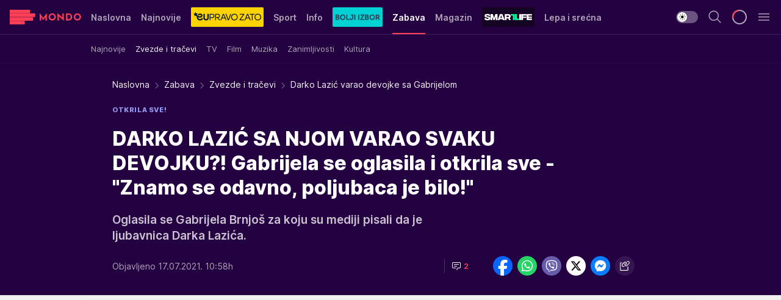

--- FILE ---
content_type: text/html; charset=utf-8
request_url: https://mondo.rs/Zabava/Zvezde-i-tracevi/a1506401/Darko-Lazic-varao-devojke-sa-Gabrijelom.html
body_size: 49117
content:
<!DOCTYPE html><html  lang="sr"><head><meta charset="utf-8"><meta name="viewport" content="width=device-width, initial-scale=1"><script type="importmap">{"imports":{"#entry":"/_nuxt/entry.C-fODAze.js"}}</script><script data-cfasync="false">(function(w,d,s,l,i){w[l]=w[l]||[];w[l].push({'gtm.start':
            new Date().getTime(),event:'gtm.js'});var f=d.getElementsByTagName(s)[0],
            j=d.createElement(s),dl=l!='dataLayer'?'&l='+l:'';j.async=true;j.src=
            'https://www.googletagmanager.com/gtm.js?id='+i+dl;f.parentNode.insertBefore(j,f);
            })(window,document,'script','dataLayer','GTM-KTJZ78Z');</script><script>'use strict';(function(b,t,q,h,c,e,f,r,u,a,v,w,m,k,n,p,l){l=(d,g)=>{m=new URLSearchParams(q.search);m.has(d)?g=m.get(d):b[h]&&b[h].hasOwnProperty(d)&&(g=b[h][d]);return isNaN(+g)?g:+g};l('pjnx',!1)||(b[h]=b[h]||{},b[c]=b[c]||{},b[c][e]=b[c][e]||[],k=d=>{a.b[d]=performance.now();a.b[f](d)},n=(d,g)=>{for(;0<d.length;)g[f](d.shift())},p=()=>{a.p=b[c][e][f];b[c][e][f]=a.s[f].bind(a.s)},a=b["__"+h]={t:l('pjfsto',3E3),m:l('pjfstom',2),s:[()=>{k("s");b[c].pubads().setTargeting('pjpel',a.b)}],f:d=>{a.p&&
                (k('f'+d),b[c][e][f]=a.p,a.p=!1,n(a.s,b[c][e]))},g:()=>{a.p&&p();k('g');a.r=setTimeout(()=>a.f('t'),a.t+a.b.g*a.m)}},b[c][e].shift&&(n(b[c][e],a.s),a.b=[],b[c][e][f](()=>a.g()),p(),k('v'+r)))})(window,document,location,'pubjelly','googletag','cmd','push',4);</script><script src="https://pubjelly.nxjmp.com/a/main/pubjelly.js?key=na" async onerror="__pubjelly.f('e')"></script><link rel="canonical" href="https://mondo.rs/Zabava/Zvezde-i-tracevi/a1506401/Darko-Lazic-varao-devojke-sa-Gabrijelom.html"><script>var googletag = googletag || {}; googletag.cmd = googletag.cmd || [];</script><script src="https://securepubads.g.doubleclick.net/tag/js/gpt.js" async></script><title>Darko Lazić varao devojke sa Gabrijelom | Mondo</title><script async data-cfasync="false">window.googletag=window.googletag||{},window.googletag.cmd=window.googletag.cmd||[];var packs=window.localStorage.getItem("df_packs"),packsParsed=packs&&JSON.parse(packs)||[];try{var a=window.localStorage.getItem("df_packsx"),s=a&&JSON.parse(a)||[];s.length&&(packsParsed=packsParsed.concat(s),packsParsed=Array.from(new Set(packsParsed)));var r,e=window.localStorage.getItem("df_packsy"),t=(e&&JSON.parse(e)||[]).map(function(a){return a.id});t.length&&(packsParsed=packsParsed.concat(t),packsParsed=Array.from(new Set(packsParsed)))}catch(d){}var standardPacks=window.localStorage.getItem("df_sp"),standardPacksParsed=standardPacks&&JSON.parse(standardPacks)||[];try{var g=window.localStorage.getItem("df_spx"),c=g&&JSON.parse(g)||[];c.length&&(standardPacksParsed=standardPacksParsed.concat(c),standardPacksParsed=Array.from(new Set(standardPacksParsed)));var o,n=window.localStorage.getItem("df_spy"),p=(n&&JSON.parse(n)||[]).map(function(a){return a.id});p.length&&(standardPacksParsed=standardPacksParsed.concat(p),standardPacksParsed=Array.from(new Set(standardPacksParsed)))}catch(P){}var platforms=window.localStorage.getItem("df_pl"),platformsParsed=platforms&&(JSON.parse(platforms)||[]);if(platformsParsed&&platformsParsed.length)for(var i=0;i<platformsParsed.length;i++)1===platformsParsed[i]&&packsParsed?window.googletag.cmd.push(function(){window.googletag.pubads().setTargeting("defractal",packsParsed)}):2===platformsParsed[i]&&packsParsed&&packsParsed.length?(window.midasWidgetTargeting=window.midasWidgetTargeting||{},window.midasWidgetTargeting.targetings=window.midasWidgetTargeting.targetings||[],window.midasWidgetTargeting.targetings.push({defractal:packsParsed})):3===platformsParsed[i]&&standardPacksParsed&&standardPacksParsed.length&&window.googletag.cmd.push(function(){window.googletag.pubads().setTargeting("defractal_sp",standardPacksParsed)});</script><script src="https://cdn.mediaoutcast.com/player/1.15.0/js/mov-init.min.js" async></script><script src="https://cdn.krakenoptimize.com/setup/get/7f93c587-b868-4f9f-339b-08d9d68e00ed" async body type="text/javascript" data-cfasync="false"></script><script src="https://cdn.defractal.com/scripts/defractal-4-00440010-B9DA-45E3-B080-B97C6D2529EF.js" async></script><link rel="stylesheet" href="/_nuxt/entry.BYcpJ4gV.css" crossorigin><link rel="preload" as="font" href="https://static2.mondo.rs/fonts/Inter.var.woff2" type="font/woff2" crossorigin><link rel="preload" as="font" href="https://static2.mondo.rs/fonts/icomoon/icons.woff" type="font/woff" crossorigin><link rel="preload" as="image" href="https://static2.mondo.rs/api/v3/images/592/1184/1023408?ts=2021-07-17T10:51:59"><link rel="modulepreload" as="script" crossorigin href="/_nuxt/entry.C-fODAze.js"><link rel="preload" as="fetch" fetchpriority="low" crossorigin="anonymous" href="/_nuxt/builds/meta/b0bd29c9-2b75-4d8a-b286-e78bba068a60.json"><script data-cfasync="false">window.gdprAppliesGlobally=true;(function(){function n(e){if(!window.frames[e]){if(document.body&&document.body.firstChild){var t=document.body;var r=document.createElement("iframe");r.style.display="none";r.name=e;r.title=e;t.insertBefore(r,t.firstChild)}else{setTimeout(function(){n(e)},5)}}}function e(r,a,o,s,c){function e(e,t,r,n){if(typeof r!=="function"){return}if(!window[a]){window[a]=[]}var i=false;if(c){i=c(e,n,r)}if(!i){window[a].push({command:e,version:t,callback:r,parameter:n})}}e.stub=true;e.stubVersion=2;function t(n){if(!window[r]||window[r].stub!==true){return}if(!n.data){return}var i=typeof n.data==="string";var e;try{e=i?JSON.parse(n.data):n.data}catch(t){return}if(e[o]){var a=e[o];window[r](a.command,a.version,function(e,t){var r={};r[s]={returnValue:e,success:t,callId:a.callId};n.source.postMessage(i?JSON.stringify(r):r,"*")},a.parameter)}}const smt=window[r];if(typeof smt!=="function"){window[r]=e;if(window.addEventListener){window.addEventListener("message",t,false)}else{window.attachEvent("onmessage",t)}}}e("__uspapi","__uspapiBuffer","__uspapiCall","__uspapiReturn");n("__uspapiLocator");e("__tcfapi","__tcfapiBuffer","__tcfapiCall","__tcfapiReturn");n("__tcfapiLocator");(function(e){var t=document.createElement("link");t.rel="preconnect";t.as="script";var r=document.createElement("link");r.rel="dns-prefetch";r.as="script";var n=document.createElement("link");n.rel="preload";n.as="script";var i=document.createElement("script");i.id="spcloader";i.type="text/javascript";i["async"]=true;i.charset="utf-8";var a="https://sdk.privacy-center.org/"+e+"/loader.js?target="+document.location.hostname;if(window.didomiConfig&&window.didomiConfig.user){var o=window.didomiConfig.user;var s=o.country;var c=o.region;if(s){a=a+"&country="+s;if(c){a=a+"&region="+c}}}t.href="https://sdk.privacy-center.org/";r.href="https://sdk.privacy-center.org/";n.href=a;i.src=a;var d=document.getElementsByTagName("script")[0];d.parentNode.insertBefore(t,d);d.parentNode.insertBefore(r,d);d.parentNode.insertBefore(n,d);d.parentNode.insertBefore(i,d)})("82d80c84-586b-4519-bdef-240ed8c7f096")})();</script><script data-cfasync="false">function scrollDistance(i,n=66){if(!i||"function"!=typeof i)return;let e,o,t,d;window.addEventListener("scroll",function(l){o||(o=window.pageYOffset),window.clearTimeout(e),e=setTimeout(function(){t=window.pageYOffset,i(d=t-o,o,t),o=null,t=null,d=null},n)},!1)}window.didomiOnReady=window.didomiOnReady||[],window.didomiOnReady.push(function(i){i.notice.isVisible()&&scrollDistance(function(n){parseInt(Math.abs(n),10)>198&&i.notice.isVisible()&&i.setUserAgreeToAll()});if(i.notice.isVisible() && window.innerWidth <= 768){document.body.classList.remove("didomi-popup-open","didomi-popup-open-ios")}if(i.notice.isVisible()){document.querySelector(".didomi-popup").addEventListener("click", e=>{console.log(e)})}});</script><script>window.pp_gemius_identifier = 'p4.gwnMOI4nMMOcrSk1_jabl7OkIubiUbE6gLQzKB4r.Y7';
                function gemius_pending(i) { window[i] = window[i] || function () { var x = window[i + '_pdata'] = window[i + '_pdata'] || []; x[x.length] = arguments; }; };
                gemius_pending('gemius_hit'); gemius_pending('gemius_event'); gemius_pending('gemius_init'); gemius_pending('pp_gemius_hit'); gemius_pending('pp_gemius_event'); gemius_pending('pp_gemius_init');
                (function (d, t) {
                    try {
                        var gt = d.createElement(t), s = d.getElementsByTagName(t)[0], l = 'http' + ((location.protocol == 'https:') ? 's' : ''); gt.setAttribute('async', 'async');
                        gt.setAttribute('defer', 'defer'); gt.src = l + '://gars.hit.gemius.pl/xgemius.js'; s.parentNode.insertBefore(gt, s);
                    } catch (e) { }
                })(document, 'script');</script><meta name="title" content="DARKO LAZIĆ SA NJOM VARAO SVAKU DEVOJKU?! Gabrijela se oglasila i otkrila sve - &quot;Znamo se odavno, poljubaca je bilo!&quot;"><meta hid="description" name="description" content="Oglasila se Gabrijela Brnjoš za koju su mediji pisali da je ljubavnica Darka Lazića."><meta hid="robots" property="robots" content="max-image-preview:large"><meta hid="og:type" property="og:type" content="website"><meta hid="og:title" property="og:title" content="DARKO LAZIĆ SA NJOM VARAO SVAKU DEVOJKU?! Gabrijela se oglasila i otkrila sve - &quot;Znamo se odavno, poljubaca je bilo!&quot;"><meta hid="og:description" property="og:description" content="Oglasila se Gabrijela Brnjoš za koju su mediji pisali da je ljubavnica Darka Lazića."><meta hid="og:image" property="og:image" content="https://static2.mondo.rs/Picture/1023408/png/gabrijela-darko-lazic?ts=2021-07-17T10:51:59"><meta hid="og:url" property="og:url" content="https://mondo.rs/Zabava/Zvezde-i-tracevi/a1506401/Darko-Lazic-varao-devojke-sa-Gabrijelom.html"><meta hid="twitter:card" name="twitter:card" content="summary_large_image"><meta hid="twitter:title" name="twitter:title" content="DARKO LAZIĆ SA NJOM VARAO SVAKU DEVOJKU?! Gabrijela se oglasila i otkrila sve - &quot;Znamo se odavno, poljubaca je bilo!&quot;"><meta hid="twitter:description" name="twitter:description" content="mondo 2022"><meta hid="twitter:image" name="twitter:image" content="https://static2.mondo.rs/Picture/1023408/png/gabrijela-darko-lazic?ts=2021-07-17T10:51:59"><meta hid="twitter.url" name="twitter.url" content="https://mondo.rs/Zabava/Zvezde-i-tracevi/a1506401/Darko-Lazic-varao-devojke-sa-Gabrijelom.html"><link rel="icon" type="image/svg+xml" href="/favicons/mondo/icon.svg" sizes="any"><link rel="icon" type="image/png" href="/favicons/mondo/favicon-32x32.png" sizes="32x32"><link rel="icon" type="image/png" href="/favicons/mondo/favicon-128x128.png" sizes="128x128"><link rel="apple-touch-icon" type="image/png" href="/favicons/mondo/favicon-180x180.png" sizes="180x180"><link rel="icon" type="image/png" href="/favicons/mondo/favicon-192x192.png" sizes="192x192"><link rel="icon" type="image/png" href="/favicons/mondo/favicon-512x512.png" sizes="512x512"><link rel="alternate" hreflang="sr" href="https://mondo.rs/Zabava/Zvezde-i-tracevi/a1506401/Darko-Lazic-varao-devojke-sa-Gabrijelom.html"><link rel="alternate" type="application/rss+xml" title="RSS feed for Naslovna" href="https://mondo.rs/rss/629/Naslovna"><link rel="alternate" type="application/rss+xml" title="RSS feed for Sport" href="https://mondo.rs/rss/644/Sport"><link rel="alternate" type="application/rss+xml" title="RSS feed for Fudbal" href="https://mondo.rs/rss/646/Sport/Fudbal"><link rel="alternate" type="application/rss+xml" title="RSS feed for Košarka" href="https://mondo.rs/rss/652/Sport/Kosarka"><link rel="alternate" type="application/rss+xml" title="RSS feed for Tenis" href="https://mondo.rs/rss/657/Sport/Tenis"><link rel="alternate" type="application/rss+xml" title="RSS feed for Ostali sportovi" href="https://mondo.rs/rss/660/Sport/Ostali-sportovi"><link rel="alternate" type="application/rss+xml" title="RSS feed for Info" href="https://mondo.rs/rss/631/Info"><link rel="alternate" type="application/rss+xml" title="RSS feed for Društvo" href="https://mondo.rs/rss/640/Info/Drustvo"><link rel="alternate" type="application/rss+xml" title="RSS feed for Politika" href="https://mondo.rs/rss/11427/Info/Politika"><link rel="alternate" type="application/rss+xml" title="RSS feed for Crna hronika" href="https://mondo.rs/rss/641/Info/Crna-hronika"><link rel="alternate" type="application/rss+xml" title="RSS feed for Ekonomija" href="https://mondo.rs/rss/642/Info/Ekonomija"><link rel="alternate" type="application/rss+xml" title="RSS feed for Srbija" href="https://mondo.rs/rss/637/Info/Srbija"><link rel="alternate" type="application/rss+xml" title="RSS feed for Beograd na Mondu" href="https://mondo.rs/rss/639/Info/Beograd"><link rel="alternate" type="application/rss+xml" title="RSS feed for Svet" href="https://mondo.rs/rss/638/Info/Svet"><link rel="alternate" type="application/rss+xml" title="RSS feed for EX Yu" href="https://mondo.rs/rss/643/Info/EX-YU"><link rel="alternate" type="application/rss+xml" title="RSS feed for Novi Sad na Mondu" href="https://mondo.rs/rss/11312/Info/Novi-Sad-na-Mondu"><link rel="alternate" type="application/rss+xml" title="RSS feed for Zabava" href="https://mondo.rs/rss/663/Zabava"><link rel="alternate" type="application/rss+xml" title="RSS feed for Zvezde i tračevi" href="https://mondo.rs/rss/665/Zabava/Zvezde-i-tracevi"><link rel="alternate" type="application/rss+xml" title="RSS feed for TV" href="https://mondo.rs/rss/671/Zabava/TV"><link rel="alternate" type="application/rss+xml" title="RSS feed for Film" href="https://mondo.rs/rss/673/Zabava/Film"><link rel="alternate" type="application/rss+xml" title="RSS feed for Muzika" href="https://mondo.rs/rss/674/Zabava/Muzika"><link rel="alternate" type="application/rss+xml" title="RSS feed for Zanimljivosti" href="https://mondo.rs/rss/675/Zabava/Zanimljivosti"><link rel="alternate" type="application/rss+xml" title="RSS feed for Kultura" href="https://mondo.rs/rss/676/Zabava/Kultura"><link rel="alternate" type="application/rss+xml" title="RSS feed for Magazin" href="https://mondo.rs/rss/678/Magazin"><link rel="alternate" type="application/rss+xml" title="RSS feed for Ljubav" href="https://mondo.rs/rss/680/Magazin/Ljubav"><link rel="alternate" type="application/rss+xml" title="RSS feed for Stil" href="https://mondo.rs/rss/681/Magazin/Stil"><link rel="alternate" type="application/rss+xml" title="RSS feed for Zdravlje" href="https://mondo.rs/rss/685/Magazin/Zdravlje"><link rel="alternate" type="application/rss+xml" title="RSS feed for Horoskop" href="https://mondo.rs/rss/822/Horoskop"><link rel="amphtml" href="https://mondo.rs/Zabava/Zvezde-i-tracevi/amp/a1506401/Darko-Lazic-varao-devojke-sa-Gabrijelom.html"><script type="application/ld+json">{
  "@context": "https://schema.org",
  "@graph": [
    {
      "@type": "NewsMediaOrganization",
      "@id": "https://mondo.rs/#publisher",
      "name": "MONDO",
      "alternateName": "MONDO INC",
      "url": "https://mondo.rs/",
      "masthead": "https://mondo.rs/Ostalo/Impresum",
      "sameAs": [
        "https://www.facebook.com/mondo.rs",
        "https://twitter.com/mondoportal",
        "https://www.instagram.com/mondoportal",
        "https://www.youtube.com/user/MTSMondo",
        "https://www.linkedin.com/company/mondoportal/mycompany/"
      ],
      "logo": {
        "@type": "ImageObject",
        "@id": "https://mondo.rs/#/schema/image/mondo-logo",
        "url": "https://static2.mondo.rs/Static/Picture/shape-1304-3x.png",
        "width": 489,
        "height": 105,
        "caption": "Mondo Logo"
      },
      "image": {
        "@id": "https://mondo.rs/#/schema/image/mondo-logo"
      }
    },
    {
      "@type": "WebSite",
      "@id": "https://mondo.rs/#/schema/website/mondors",
      "url": "https://mondo.rs",
      "name": "Mondo portal",
      "publisher": {
        "@id": "https://mondo.rs/#publisher"
      },
      "potentialAction": {
        "@type": "SearchAction",
        "target": "https://mondo.rs/search/1/1?q={search_term_string}",
        "query-input": "required name=search_term_string"
      }
    },
    {
      "@type": "WebPage",
      "@id": "https://mondo.rs/Zabava/Zvezde-i-tracevi/a1506401/Darko-Lazic-varao-devojke-sa-Gabrijelom.html",
      "url": "https://mondo.rs/Zabava/Zvezde-i-tracevi/a1506401/Darko-Lazic-varao-devojke-sa-Gabrijelom.html",
      "inLanguage": "sr-Latn",
      "breadcrumb": {
        "@id": "https://mondo.rs/Zabava/Zvezde-i-tracevi/a1506401/Darko-Lazic-varao-devojke-sa-Gabrijelom.html#/schema/breadcrumb/a1506401"
      },
      "name": "Darko Lazić varao devojke sa Gabrijelom | Zabava | Zvezde i tračevi",
      "isPartOf": {
        "@id": "https://mondo.rs/#/schema/website/mondors"
      },
      "datePublished": "2021-07-17T10:58:33+02:00",
      "dateModified": "2021-07-17T10:58:33+02:00",
      "description": "Oglasila se Gabrijela Brnjoš za koju su mediji pisali da je ljubavnica Darka Lazića."
    },
    {
      "@type": [
        "Article",
        "NewsArticle"
      ],
      "@id": "https://mondo.rs/Zabava/Zvezde-i-tracevi/a1506401/Darko-Lazic-varao-devojke-sa-Gabrijelom.html#/schema/article/a1506401",
      "headline": "DARKO LAZIĆ SA NJOM VARAO SVAKU DEVOJKU?! Gabrijela se oglasila i otkrila sve - \"Znamo se odavno, poljubaca je",
      "description": "Oglasila se Gabrijela Brnjoš za koju su mediji pisali da je ljubavnica Darka Lazića.",
      "isPartOf": {
        "@id": "https://mondo.rs/Zabava/Zvezde-i-tracevi/a1506401/Darko-Lazic-varao-devojke-sa-Gabrijelom.html"
      },
      "mainEntityOfPage": {
        "@id": "https://mondo.rs/Zabava/Zvezde-i-tracevi/a1506401/Darko-Lazic-varao-devojke-sa-Gabrijelom.html"
      },
      "datePublished": "2021-07-17T10:58:33+02:00",
      "dateModified": "2021-07-17T10:58:33+02:00",
      "image": [
        {
          "@context": "http://schema.org",
          "@type": "ImageObject",
          "width": 1200,
          "height": 675,
          "description": "Darko Lazić varao devojke sa Gabrijelom",
          "url": "https://static2.mondo.rs/Picture/1023408/png/gabrijela-darko-lazic?ts=2021-07-17T10:51:59"
        },
        {
          "@context": "http://schema.org",
          "@type": "ImageObject",
          "width": 1200,
          "height": 1200,
          "description": "Darko Lazić varao devojke sa Gabrijelom",
          "url": "https://static2.mondo.rs/MediumImage/1023408/png/gabrijela-darko-lazic?ts=2021-07-17T10:51:59"
        },
        {
          "@context": "http://schema.org",
          "@type": "ImageObject",
          "width": 1200,
          "height": 900,
          "description": "Darko Lazić varao devojke sa Gabrijelom",
          "url": "https://static2.mondo.rs/Thumbnail/1023408/png/gabrijela-darko-lazic?ts=2021-07-17T10:51:59"
        }
      ],
      "keywords": [
        "darko lazić",
        "pevači"
      ],
      "author": [
        {
          "@type": "Person",
          "url": "https://mondo.rs/journalist513/Katarina-Bojovic",
          "name": "Katarina Bojović"
        }
      ],
      "publisher": {
        "@id": "https://mondo.rs/#publisher"
      },
      "isAccessibleForFree": "True"
    },
    {
      "@type": "BreadcrumbList",
      "@id": "https://mondo.rs/Zabava/Zvezde-i-tracevi/a1506401/Darko-Lazic-varao-devojke-sa-Gabrijelom.html#/schema/breadcrumb/a1506401",
      "itemListElement": [
        {
          "@type": "ListItem",
          "position": 1,
          "item": {
            "@type": "WebPage",
            "@id": "https://mondo.rs/Zabava",
            "url": "https://mondo.rs/Zabava",
            "name": "Zabava"
          }
        },
        {
          "@type": "ListItem",
          "position": 2,
          "item": {
            "@type": "WebPage",
            "@id": "https://mondo.rs/Zabava/Zvezde-i-tracevi",
            "url": "https://mondo.rs/Zabava/Zvezde-i-tracevi",
            "name": "Zvezde i tračevi"
          }
        },
        {
          "@type": "ListItem",
          "position": 3,
          "item": {
            "@id": "https://mondo.rs/Zabava/Zvezde-i-tracevi/a1506401/Darko-Lazic-varao-devojke-sa-Gabrijelom.html",
            "name": "Darko Lazić varao devojke sa Gabrijelom | Zabava | Zvezde i tračevi"
          }
        }
      ]
    }
  ]
}</script><script type="module" src="/_nuxt/entry.C-fODAze.js" crossorigin></script></head><body><div id="__nuxt"><div><div class="main light mondo page-has-submenu" style=""><!----><header class="header has-submenu"><div class="container"><div class="header__content_wrap"><div class="header__content"><div class="header-logo"><a href="/" class="" title="Mondo"><div class="header-logo__wrap"><svg class="logo-dimensions header-logo__image"><use xlink:href="/img/logo/mondo.svg?v=28112025#logo-light"></use></svg><span class="header-logo__span">Mondo</span></div></a></div><!--[--><nav class="header-navigation"><div class="header-navigation__wrap"><ul class="header-navigation__list"><!--[--><li class="js_item_629 header-navigation__list-item"><!--[--><a href="/" class="has-no-background"><span style=""><!----><span>Naslovna</span></span></a><!--]--><!--[--><!--]--></li><li class="js_item_632 header-navigation__list-item"><!--[--><a href="/Najnovije-vesti" class="has-no-background"><span style=""><!----><span>Najnovije</span></span></a><!--]--><!--[--><!--]--></li><li class="js_item_11335 header-navigation__list-item"><!--[--><a class="is-custom" href="https://eupravozato.mondo.rs/" target="_blank" rel="noopener"><span style="background-color:#FFD301;color:transparent;"><img src="https://static2.mondo.rs/api/v3/staticimages/logo-eupravozato-mondo-kec@3x.png" alt="EUpravo zato"><!----></span></a><!--]--><!--[--><!--]--></li><li class="js_item_644 header-navigation__list-item"><!--[--><a href="/Sport" class="has-no-background"><span style=""><!----><span>Sport</span></span></a><!--]--><!--[--><!--]--></li><li class="js_item_631 header-navigation__list-item"><!--[--><a href="/Info" class="has-no-background"><span style=""><!----><span>Info</span></span></a><!--]--><!--[--><!--]--></li><li class="js_item_11326 header-navigation__list-item"><!--[--><a href="/bolji-izbor" class="is-custom is-custom-text"><span style="background-color:#00D1D2;color:transparent;"><img src="https://static2.mondo.rs/Static/Picture/IQOScategory@x2.png" alt="Bolji izbor"><!----></span></a><!--]--><!--[--><!--]--></li><li class="js_item_663 is-active header-navigation__list-item"><!--[--><a href="/Zabava" class="has-no-background"><span style=""><!----><span>Zabava</span></span></a><!--]--><!--[--><nav class="header__subnavigation isArticle"><div class="header-subnavigation__wrap"><ul class="header-subnavigation__list"><!--[--><li class="js_item_664 header-subnavigation__list-item"><!--[--><a href="/Zabava/Najnovije" class="has-no-background"><span style=""><!----><span>Najnovije</span></span></a><!----><!--]--></li><li class="is-active js_item_665 header-subnavigation__list-item"><!--[--><a href="/Zabava/Zvezde-i-tracevi" class="has-no-background"><span style=""><!----><span>Zvezde i tračevi</span></span></a><!----><!--]--></li><li class="js_item_671 header-subnavigation__list-item"><!--[--><a href="/Zabava/TV" class="has-no-background"><span style=""><!----><span>TV</span></span></a><!----><!--]--></li><li class="js_item_673 header-subnavigation__list-item"><!--[--><a href="/Zabava/Film" class="has-no-background"><span style=""><!----><span>Film</span></span></a><!----><!--]--></li><li class="js_item_674 header-subnavigation__list-item"><!--[--><a href="/Zabava/Muzika" class="has-no-background"><span style=""><!----><span>Muzika</span></span></a><!----><!--]--></li><li class="js_item_675 header-subnavigation__list-item"><!--[--><a href="/Zabava/Zanimljivosti" class="has-no-background"><span style=""><!----><span>Zanimljivosti</span></span></a><!----><!--]--></li><li class="js_item_676 header-subnavigation__list-item"><!--[--><a href="/Zabava/Kultura" class="has-no-background"><span style=""><!----><span>Kultura</span></span></a><!----><!--]--></li><!--]--></ul><span class="is-hidden header-navigation__list-item is-view-more"><span class="">Još</span> <i class="icon-overflow-menu--vertical view-more-icon" aria-hidden="true"></i><ul class="is-hidden header-subnavigation__children"><!--[--><!--]--></ul></span></div></nav><!--]--></li><li class="js_item_678 header-navigation__list-item"><!--[--><a href="/Magazin" class="has-no-background"><span style=""><!----><span>Magazin</span></span></a><!--]--><!--[--><!--]--></li><li class="js_item_11321 header-navigation__list-item"><!--[--><a class="is-custom" href="https://smartlife.mondo.rs/" target="_blank" rel="noopener"><span style="background-color:#140322;color:transparent;"><img src="https://static2.mondo.rs/Static/Picture/logo-smartlife-proper@3x.png" alt="Smartlife"><!----></span></a><!--]--><!--[--><!--]--></li><li class="js_item_11123 header-navigation__list-item"><!--[--><a class="" href="https://lepaisrecna.mondo.rs/" target="_blank" rel="noopener"><span style=""><!----><span>Lepa i srećna</span></span></a><!--]--><!--[--><!--]--></li><li class="js_item_11209 header-navigation__list-item"><!--[--><a class="" href="https://sensa.mondo.rs/" target="_blank" rel="noopener"><span style=""><!----><span>Sensa</span></span></a><!--]--><!--[--><!--]--></li><li class="js_item_11223 header-navigation__list-item"><!--[--><a class="" href="https://stvarukusa.mondo.rs/" target="_blank" rel="noopener"><span style=""><!----><span>Stvar ukusa</span></span></a><!--]--><!--[--><!--]--></li><li class="js_item_11233 header-navigation__list-item"><!--[--><a class="" href="https://yumama.mondo.rs/" target="_blank" rel="noopener"><span style=""><!----><span>Yumama</span></span></a><!--]--><!--[--><!--]--></li><!--]--></ul></div><span class="is-hidden header-navigation__list-item is-view-more">Još <i class="icon-overflow-menu--vertical view-more-icon" aria-hidden="true"></i><ul class="is-hidden header-subnavigation__children"><!--[--><!--]--></ul></span><!--[--><!--]--></nav><!--]--><div class="header-extra"><div class="theme-toggle theme-toggle--light"><div class="icon-wrap icon-wrap_light"><i class="icon icon-light--filled" aria-hidden="true"></i></div><div class="icon-wrap icon-wrap_asleep"><i class="icon icon-asleep--filled" aria-hidden="true"></i></div></div><div class="header-extra__icon"><i class="icon-search" aria-hidden="true"></i><div class="header-search"><div class="header-search-wrap"><form><input type="text" class="input" placeholder=" Pretraži MONDO"><!----></form><div class="header-search__close"><i aria-hidden="true" class="icon icon-close"></i></div></div></div></div><div class="header-extra__icon" style="display:none;"><i class="icon-headphones-custom" aria-hidden="true"></i></div><!--[--><div class="header-extra__icon isSpinner"><div class="spinner" data-v-eba6742f></div></div><!--]--><div class="header-extra__icon" style="display:none;"><i class="icon-notification" aria-hidden="true"></i></div><div class="header-extra__icon header-extra__menu"><i class="icon-menu" aria-hidden="true"></i></div><!--[--><div class="navigation-drawer" style="right:-100%;"><div class="navigation-drawer__header"><div class="navigation-drawer__logo"><svg class="navigation-drawer__logo_image"><use xlink:href="/img/logo/mondo.svg?v=28112025#logo-drawer-light"></use></svg></div><div class="navigation-drawer__close"><i class="icon-close" aria-hidden="true"></i></div></div><div class="navigation-drawer__tabs"><span class="is-active">Kategorije</span><span class="">Ostalo</span></div><!----><div class="navigation-drawer__footer"><ul class="social-menu__list"><!--[--><li class="social-menu__list-item"><a href="https://www.facebook.com/mondo.rs" target="_blank" rel="noopener" aria-label="Facebook"><i class="icon-logo--facebook social-menu__list-icon" aria-hidden="true"></i></a></li><li class="social-menu__list-item"><a href="https://www.instagram.com/mondoportal/?hl=en" target="_blank" rel="noopener" aria-label="Instagram"><i class="icon-logo--instagram social-menu__list-icon" aria-hidden="true"></i></a></li><li class="social-menu__list-item"><a href="https://twitter.com/mondoportal" target="_blank" rel="noopener" aria-label="Twitter"><i class="icon-logo--twitter social-menu__list-icon" aria-hidden="true"></i></a></li><li class="social-menu__list-item"><a href="https://www.youtube.com/mtsmondo" target="_blank" rel="noopener" aria-label="Youtube"><i class="icon-logo--youtube social-menu__list-icon" aria-hidden="true"></i></a></li><li class="social-menu__list-item"><a href="https://www.tiktok.com/@mondoportal" target="_blank" rel="noopener" aria-label="TikTok"><i class="icon-logo--tiktok social-menu__list-icon" aria-hidden="true"></i></a></li><li class="social-menu__list-item"><a href="https://news.google.com/publications/CAAqIQgKIhtDQklTRGdnTWFnb0tDRzF2Ym1SdkxuSnpLQUFQAQ?hl=sr&amp;gl=RS&amp;ceid=RS%3Asr" target="_blank" rel="noopener" aria-label="Google News"><i class="icon-logo--googlenews social-menu__list-icon" aria-hidden="true"></i></a></li><li class="social-menu__list-item"><a href="https://mondo.rs/rss-feed" target="_blank" rel="noopener" aria-label="RSS"><i class="icon-logo--rss social-menu__list-icon" aria-hidden="true"></i></a></li><!--]--></ul></div></div><!--]--></div></div></div></div></header><div class="generic-page" data-v-b527da3b><div class="main-container wallpaper-helper" data-v-b527da3b data-v-fdf9347c><!--[--><!----><!--[--><div class="wallpaper-wrapper" data-v-fdf9347c><div class="container"><div id="wallpaper-left" class="wallpaper-left wallpaper-watch"></div><div id="wallpaper-right" class="wallpaper-right wallpaper-watch"></div></div></div><div class="main_wrapper" data-v-fdf9347c><div class="container" data-v-fdf9347c><div id="wallpaper-top" class="wallpaper-top"></div></div><div class="article-header" data-v-fdf9347c data-v-86095f06><div class="article-header-wrap" data-v-86095f06><div class="article-header-container" data-v-86095f06><div class="breadcrumbs-wrap" data-v-86095f06 data-v-77f0710d><div class="breadcrumbs" data-v-77f0710d><a href="/" class="breadcrumbs-link" data-v-77f0710d>Naslovna</a><!--[--><div class="breadcrumbs-icon-container" data-v-77f0710d><i class="icon-chevron--right" aria-hidden="true" data-v-77f0710d></i><a href="/Zabava" class="breadcrumbs-link" data-v-77f0710d>Zabava</a></div><div class="breadcrumbs-icon-container" data-v-77f0710d><i class="icon-chevron--right" aria-hidden="true" data-v-77f0710d></i><a href="/Zabava/Zvezde-i-tracevi" class="breadcrumbs-link" data-v-77f0710d>Zvezde i tračevi</a></div><div class="breadcrumbs-icon-container" data-v-77f0710d><i class="icon-chevron--right" aria-hidden="true" data-v-77f0710d></i><span class="breadcrumbs-title" data-v-77f0710d>Darko Lazić varao devojke sa Gabrijelom</span></div><!--]--></div></div><div class="article-header-labels" data-v-86095f06 data-v-4f4997d9><!----><!----><!----><!----><div class="article-header-labels__label is-subtitle card-label card-label-wrap" data-v-4f4997d9 data-v-d3a173a3><!----><!----><span class="label-text" data-v-d3a173a3>OTKRILA SVE!</span></div></div><h1 class="article-header-title" data-v-86095f06>DARKO LAZIĆ SA NJOM VARAO SVAKU DEVOJKU?! Gabrijela se oglasila i otkrila sve - &quot;Znamo se odavno, poljubaca je bilo!&quot;</h1><strong class="article-header-lead" data-v-86095f06>Oglasila se Gabrijela Brnjoš za koju su mediji pisali da je ljubavnica Darka Lazića.</strong><!----><!----><div class="article-header-author-share" data-v-86095f06><div class="article-header-author-comments" data-v-86095f06><div class="article-header-author-date" data-v-86095f06><!----><div class="article-header-date" datetime="2021-07-17T10:58:33" data-v-86095f06><time class="article-header-date-published" data-v-86095f06>Objavljeno 17.07.2021. 10:58h  </time><!----></div></div><div class="article-engagement-bar" data-v-86095f06 data-v-c0f3996a><div class="card-engagement-bar card-engagement-bar-wrap" data-v-c0f3996a><div class="card-engagement-bar__left"><!----><!----><!----><div role="button" class="btn"><!--[--><i class="icon-chat"></i><span class="comment-counter">2</span><!--]--></div></div><!----></div></div></div><div class="article-exposed-share" data-v-86095f06 data-v-5d9026f4><div class="tooltip-box card-share-wrap" data-v-5d9026f4 data-v-2f96c82c><!--[--><!--[--><a role="button" class="tooltip-box__item facebook" data-v-2f96c82c><svg viewBox="0 0 32 32" class="icon facebook" data-v-2f96c82c><use xlink:href="/img/sprite-shares-02042025.svg#facebook-sign" data-v-2f96c82c></use></svg></a><!--]--><!--[--><a role="button" class="tooltip-box__item whatsapp" data-v-2f96c82c><svg viewBox="0 0 24 24" class="icon whatsapp" data-v-2f96c82c><use xlink:href="/img/sprite-shares-02042025.svg#whatsapp" data-v-2f96c82c></use></svg></a><!--]--><!--[--><a role="button" class="tooltip-box__item viber" data-v-2f96c82c><svg viewBox="0 0 24 24" class="icon viber" data-v-2f96c82c><use xlink:href="/img/sprite-shares-02042025.svg#viber" data-v-2f96c82c></use></svg></a><!--]--><!--[--><a role="button" class="tooltip-box__item twitter" data-v-2f96c82c><svg viewBox="0 0 24 24" class="icon twitter" data-v-2f96c82c><use xlink:href="/img/sprite-shares-02042025.svg#twitter" data-v-2f96c82c></use></svg></a><!--]--><!--[--><a role="button" class="tooltip-box__item messenger" data-v-2f96c82c><svg viewBox="0 0 24 24" class="icon messenger" data-v-2f96c82c><use xlink:href="/img/sprite-shares-02042025.svg#messenger" data-v-2f96c82c></use></svg></a><!--]--><!--]--><a role="button" class="tooltip-box__item copy-link" data-v-2f96c82c><svg viewBox="0 0 24 24" class="icon copy-link" data-v-2f96c82c><use xlink:href="/img/sprite-shares-02042025.svg#copy--link-adapted" data-v-2f96c82c></use></svg></a></div></div></div></div></div></div><div class="container" data-v-fdf9347c><!--[--><!--[--><!----><!--]--><!--[--><div class="container placeholder250px gptArticleTop" data-v-fdf9347c><div class="gpt-ad-banner"><div position="0" lazy="false"></div></div></div><!--]--><!--[--><div class="article-main" data-v-fdf9347c><div class="is-main article-content with-sidebar" data-v-1df6af20><div class="full-width" data-v-1df6af20><div class="sticky-scroll-container isSticky" data-v-1df6af20><!--[--><!--[--><div class="generic-component" data-v-1df6af20 data-v-a3833593><!--[--><article class="" data-v-a3833593><!--[--><div class="article-big-image" data-v-ae381be6><figure class="big-image-container" data-v-ae381be6><div class="card-image-container big-image-container__image" style="aspect-ratio:1.3333333333333333;" data-v-ae381be6 data-v-ecf0a92a><picture class="" data-v-ecf0a92a><!--[--><source media="(max-width: 1023px)" srcset="https://static2.mondo.rs/api/v3/images/592/1184/1023408?ts=2021-07-17T10:51:59,
https://static2.mondo.rs/api/v3/images/960/1920/1023408?ts=2021-07-17T10:51:59 1.5x" data-v-ecf0a92a><source media="(min-width: 1024px)" srcset="https://static2.mondo.rs/api/v3/images/960/1920/1023408?ts=2021-07-17T10:51:59" data-v-ecf0a92a><!--]--><img src="https://static2.mondo.rs/api/v3/images/592/1184/1023408?ts=2021-07-17T10:51:59" srcset="https://static2.mondo.rs/api/v3/images/592/1184/1023408?ts=2021-07-17T10:51:59,
https://static2.mondo.rs/api/v3/images/960/1920/1023408?ts=2021-07-17T10:51:59 1.5x" alt="" class="" style="" data-v-ecf0a92a></picture></div><figcaption class="big-image-source" data-v-ae381be6><!----><span class="big-image-source-copy" data-v-ae381be6>Foto:&nbsp;Instagram/darkolazicofficial/gabrijelicaa_29/screenshot</span></figcaption></figure></div><!--]--><!--[--><!--]--><div class="article-body"><!--[--><!--]--><!--[--><!--]--><!--[--><!--[--><!--[--><!--]--><!--[--><!--]--><!--]--><!--[--><!--[--><div class="container" document-template="NewsArticle"></div><!--]--><!--[--><!--]--><!--]--><!--[--><!--[--><div class="article-rte" document-template="NewsArticle"> <p>Darko Lazić nedavno se našao na meti interesovanja medija najpre zbog <a target="_blank" href="https://mondo.rs/Zabava/Zvezde-i-tracevi/a1481510/darko-lazic-marina-gagic-raskid.html">raskida </a>sa verenicom Marinom Gagić, potom priče da je ubrzo uplovio u <a target="_blank" href="https://mondo.rs/Zabava/Zvezde-i-tracevi/a1486744/darko-lazic-nova-devojka-barbara-bobak.html">novu romansu</a> sa Barbarom Bobak koju još uvek nisu zvanično potvrdili, a nedavno i zbog priče koju su preneli domaći mediji u kojoj se navodi da je svaku devojku varao sa Gabrijelom Brnjoš (21) iz Trebinja.</p> </div><!--]--><!--[--><!--]--><!--]--><!--[--><!--[--><div class="article-rte paragrafNumber_2" document-template="NewsArticle"> <p>Nekoliko zajedničkih fotografija bile su povod da se pokrenu spekulacije o navodnoj romansi, ali i poznanstvu koje traje već nekoliko godina, a upravo Gabrijela se sada oglasila i demantovala ljubav sa pevačem.</p> </div><!--]--><!--[--><!--]--><!--]--><!--[--><!--[--><div class="related-news__wrap" document-template="NewsArticle" data-v-6784d22a><span class="related-news__block-title" data-v-6784d22a>Možda će vas zanimati</span><!--[--><!--[--><a href="/Zabava/Zvezde-i-tracevi/a1505991/Branka-Lazic-o-odnosu-sa-Anom-Sevic-i-Marinom.html" class="related-news__link" data-v-6784d22a><span class="related-news__content" data-v-6784d22a><span class="related-news__text-content" data-v-6784d22a><span class="related-news__label-wrap" data-v-6784d22a><span class="related-news__label" data-v-6784d22a>Zvezde i tračevi</span></span><span class="related-news__title" data-v-6784d22a>MAJKA DARKA LAZIĆA OTKRILA SVE O ODNOSU SA SNAJKAMA: Marina mi daje da viđam dete, a Ana mi preti tužbom!</span></span><figure class="related-news__image" data-v-6784d22a><div class="card-image-container" data-v-6784d22a data-v-ecf0a92a><picture class="" data-v-ecf0a92a><!--[--><source media="(max-width: 1023px)" srcset="https://static2.mondo.rs/api/v3/images/212/424/1006752?ts=2021-06-11T15:07:25" data-v-ecf0a92a><source media="(min-width: 1024px)" srcset="https://static2.mondo.rs/api/v3/images/212/424/1006752?ts=2021-06-11T15:07:25" data-v-ecf0a92a><!--]--><img src="https://static2.mondo.rs/api/v3/images/212/424/1006752?ts=2021-06-11T15:07:25" srcset="https://static2.mondo.rs/api/v3/images/212/424/1006752?ts=2021-06-11T15:07:25" alt="" class="" loading="lazy" style="" data-v-ecf0a92a></picture></div></figure></span><!----></a><!--]--><!--]--></div><!--]--><!--[--><!--]--><!--]--><!--[--><!--[--><div class="article-rte paragrafNumber_3" document-template="NewsArticle"> <p>Ona je istakla da se sa Darkom upoznala na njegovom nastupu u Bosni i Hercegovini, jer joj on od detinjstva bio omiljeni pevač i ističe da je njiihov odnos isključivo prijateljski.</p> </div><!--]--><!--[--><!--]--><!--]--><!--[--><!--[--><div class="article-ad" document-template="NewsArticle"><!----><div class="midas-intext"><div id="midasWidget__11403"></div></div></div><!--]--><!--[--><!--]--><!--]--><!--[--><!--[--><div class="article-rte" document-template="NewsArticle"> <p><strong>"Istina je da smo se upoznali 2011. godine u Trebinju. On je tada imao nastup, ja sam bila veoma mala, imala sam 11 godina i videla sam da su mnogi mediji pronašli našu sliku još od tada. Bitno je da se naglasi da sam ja tu našu sliku iz 2011. godine iz Trebinja objavila kada je on imao saobraćajnu nesreću i to sam stavila u znak podrške. Znači, to sam tek objavila pre par godina kada je on imao saobraćajnu nesreću i napisala sam 'Izdrži', što znači da je meni jako bilo krivo, da me jako povredilo to što je on bio u životnoj opasnosti",</strong> objašnjava Gabrijela.</p> </div><!--]--><!--[--><!--]--><!--]--><!--[--><!--[--><div class="article-rte" document-template="NewsArticle"> <p>Potom je stavila tačku na spekulacije o romansi:</p> </div><!--]--><!--[--><!--]--><!--]--><!--[--><!--[--><div class="article-rte" document-template="NewsArticle"> <p><strong>"Nemam ništa sa Darkom Lazićem, ali mi je mnogo drag i znamo se odavno. Iskreno se ovome nisam nadala, nikada ne bih medijima prosledila našu sliku ili bilo šta. Ja nisam iz javnog sveta i ne bih da se eksponiram, a kamoli njega da iskorišćavam za to ili bilo šta. Ništa više nije bilo od zagrljaja i poljubaca, mediji su izmislili čitavu priču. Jako mi je krivo što je došlo do toga. Ja jednostavno moram da shvatim da me prati toliko ljudi, nisam bila toga svesna iskreno, baš me je bilo briga, ali stvarno sa Darkom nisam imala ništa intimno nikada"</strong>, istakla je i priznala da se još uvek nije čula sa pevačem povodom glasina.</p> </div><!--]--><!--[--><!--]--><!--]--><!--[--><!--[--><div class="article-rte" document-template="NewsArticle"> <p><strong>"Nismo se čuli. Tek sam ovo pročitala i šokirana sam. Darko mi nikada nije ništa nudio i poštuje me. Zato mi je i drag. Ja nisam cura za kombinacije sa bilo kim, tako da od toga što pišu nema ništa"</strong>, rekla je za kraj vidno uzrujana Brnjoševa.</p> </div><!--]--><!--[--><!--]--><!--]--><!--[--><!--[--><div class="article-rte" document-template="NewsArticle"> <p><em>Ovako izgleda Gabrijela:</em></p> </div><!--]--><!--[--><!--]--><!--]--><!--[--><!--[--><div class="article-gallery dark" data-v-ada71f1f><!--[--><div class="gallery-block" id="gallery58169" data-v-ada71f1f><figure class="gallery-block__large" data-v-ada71f1f><div class="card-image-container" data-v-ada71f1f data-v-ecf0a92a><picture class="" data-v-ecf0a92a><!--[--><source media="(max-width: 1023px)" srcset="https://static2.mondo.rs/api/v3/images/960/1920/1023407?ts=2021-07-17T10:50:06" data-v-ecf0a92a><source media="(min-width: 1024px)" srcset="https://static2.mondo.rs/api/v3/images/960/1920/1023407?ts=2021-07-17T10:50:06" data-v-ecf0a92a><!--]--><img src="https://static2.mondo.rs/api/v3/images/960/1920/1023407?ts=2021-07-17T10:50:06" srcset="https://static2.mondo.rs/api/v3/images/960/1920/1023407?ts=2021-07-17T10:50:06" alt="Darko Lazić varao devojke sa Gabrijelom" class="" loading="lazy" style="" data-v-ecf0a92a></picture></div><div class="card-label card-label-wrap card-label-wrap has-icon is-photo" data-v-ada71f1f data-v-d3a173a3><!----><i class="icon-camera" data-v-d3a173a3></i><span class="label-text" data-v-d3a173a3>1/7</span></div></figure><div class="gallery-block__right" data-v-ada71f1f><figure class="gallery-block__small" data-v-ada71f1f><div class="card-image-container" data-v-ada71f1f data-v-ecf0a92a><picture class="" data-v-ecf0a92a><!--[--><source media="(max-width: 1023px)" srcset="https://static2.mondo.rs/api/v3/images/212/424/1023405?ts=2021-07-17T10:50:06" data-v-ecf0a92a><source media="(min-width: 1024px)" srcset="https://static2.mondo.rs/api/v3/images/960/1920/1023405?ts=2021-07-17T10:50:06" data-v-ecf0a92a><!--]--><img src="https://static2.mondo.rs/api/v3/images/212/424/1023405?ts=2021-07-17T10:50:06" srcset="https://static2.mondo.rs/api/v3/images/212/424/1023405?ts=2021-07-17T10:50:06" alt="Darko Lazić varao devojke sa Gabrijelom" class="" loading="lazy" style="" data-v-ecf0a92a></picture></div></figure><figure class="gallery-block__small" data-v-ada71f1f><div class="card-image-container" data-v-ada71f1f data-v-ecf0a92a><picture class="" data-v-ecf0a92a><!--[--><source media="(max-width: 1023px)" srcset="https://static2.mondo.rs/api/v3/images/212/424/1023400?ts=2021-07-17T10:50:04" data-v-ecf0a92a><source media="(min-width: 1024px)" srcset="https://static2.mondo.rs/api/v3/images/960/1920/1023400?ts=2021-07-17T10:50:04" data-v-ecf0a92a><!--]--><img src="https://static2.mondo.rs/api/v3/images/212/424/1023400?ts=2021-07-17T10:50:04" srcset="https://static2.mondo.rs/api/v3/images/212/424/1023400?ts=2021-07-17T10:50:04" alt="Darko Lazić varao devojke sa Gabrijelom" class="" loading="lazy" style="" data-v-ecf0a92a></picture></div></figure><div class="gallery-block__small" data-v-ada71f1f><figure class="gallery-block__small is-background-image" data-v-ada71f1f><div class="card-image-container" data-v-ada71f1f data-v-ecf0a92a><picture class="" data-v-ecf0a92a><!--[--><source media="(max-width: 1023px)" srcset="https://static2.mondo.rs/api/v3/images/288/576/1023401?ts=2021-07-17T10:50:05" data-v-ecf0a92a><source media="(min-width: 1024px)" srcset="https://static2.mondo.rs/api/v3/images/960/1920/1023401?ts=2021-07-17T10:50:05" data-v-ecf0a92a><!--]--><img src="https://static2.mondo.rs/api/v3/images/288/576/1023401?ts=2021-07-17T10:50:05" srcset="https://static2.mondo.rs/api/v3/images/288/576/1023401?ts=2021-07-17T10:50:05" alt="Darko Lazić varao devojke sa Gabrijelom" class="" loading="lazy" style="" data-v-ecf0a92a></picture></div></figure><span class="btn btn--prim-alt-sec" data-v-ada71f1f>Pogledaj fotogaleriju</span></div></div></div><span class="gallery-block__desc" data-v-ada71f1f><!--[-->Gabrijela Brnjos <!--]--><span data-v-ada71f1f>Foto:&nbsp;Instagram/screenshot/gabrijelicaa_29</span></span><!----><!--]--></div><!--]--><!--[--><!--]--><!--]--><!--[--><!--[--><div class="article-rte" document-template="NewsArticle"> <p><em>(MONDO/ <a target="_blank" href="https://www.espreso.co.rs/showbiz/zvezde/834651/darko-lazic-gabrijela-brnjos-preljuba-istina">Espreso</a>) </em></p> </div><!--]--><!--[--><!--]--><!--]--><!--[--><!--[--><div class="related-news__wrap" document-template="NewsArticle" data-v-6784d22a><span class="related-news__block-title" data-v-6784d22a>PROČITAJTE I OVO</span><!--[--><!--[--><a href="/Zabava/Zvezde-i-tracevi/a1505758/Marina-Gagic-se-skinula-u-bikini.html" class="related-news__link" data-v-6784d22a><span class="related-news__content" data-v-6784d22a><span class="related-news__text-content" data-v-6784d22a><span class="related-news__label-wrap" data-v-6784d22a><span class="related-news__label" data-v-6784d22a>Zvezde i tračevi</span></span><span class="related-news__title" data-v-6784d22a>MARINA GAGIĆ ZAGRMELA U BIKINIJU! Darkova bivša verenica pokazala BRUTALNE OBLINE I LICE BEZ ŠMINKE (FOTO)</span></span><figure class="related-news__image" data-v-6784d22a><div class="card-image-container" data-v-6784d22a data-v-ecf0a92a><picture class="" data-v-ecf0a92a><!--[--><source media="(max-width: 1023px)" srcset="https://static2.mondo.rs/api/v3/images/212/424/1022790?ts=2021-07-15T16:41:43" data-v-ecf0a92a><source media="(min-width: 1024px)" srcset="https://static2.mondo.rs/api/v3/images/212/424/1022790?ts=2021-07-15T16:41:43" data-v-ecf0a92a><!--]--><img src="https://static2.mondo.rs/api/v3/images/212/424/1022790?ts=2021-07-15T16:41:43" srcset="https://static2.mondo.rs/api/v3/images/212/424/1022790?ts=2021-07-15T16:41:43" alt="" class="" loading="lazy" style="" data-v-ecf0a92a></picture></div></figure></span><span class="related-news__divider" data-v-6784d22a></span></a><!--]--><!--[--><a href="/Zabava/Zvezde-i-tracevi/a1505838/Darko-Lazic-podelio-sliku-u-gacama.html" class="related-news__link" data-v-6784d22a><span class="related-news__content" data-v-6784d22a><span class="related-news__text-content" data-v-6784d22a><span class="related-news__label-wrap" data-v-6784d22a><span class="related-news__label" data-v-6784d22a>Zvezde i tračevi</span></span><span class="related-news__title" data-v-6784d22a>SMRŠAO 95 KILA, PA SE SKINUO U GAĆE! Darko Lazić na bazenu prvi put nakon nesreće i gubitka kilograma! (FOTO)</span></span><figure class="related-news__image" data-v-6784d22a><div class="card-image-container" data-v-6784d22a data-v-ecf0a92a><picture class="" data-v-ecf0a92a><!--[--><source media="(max-width: 1023px)" srcset="https://static2.mondo.rs/api/v3/images/212/424/1022868?ts=2021-07-15T18:27:59" data-v-ecf0a92a><source media="(min-width: 1024px)" srcset="https://static2.mondo.rs/api/v3/images/212/424/1022868?ts=2021-07-15T18:27:59" data-v-ecf0a92a><!--]--><img src="https://static2.mondo.rs/api/v3/images/212/424/1022868?ts=2021-07-15T18:27:59" srcset="https://static2.mondo.rs/api/v3/images/212/424/1022868?ts=2021-07-15T18:27:59" alt="" class="" loading="lazy" style="" data-v-ecf0a92a></picture></div></figure></span><span class="related-news__divider" data-v-6784d22a></span></a><!--]--><!--[--><a href="/Zabava/Zvezde-i-tracevi/a1505640/Darko-Lazic-nikad-mrsaviji-na-novoj-slici.html" class="related-news__link" data-v-6784d22a><span class="related-news__content" data-v-6784d22a><span class="related-news__text-content" data-v-6784d22a><span class="related-news__label-wrap" data-v-6784d22a><span class="related-news__label" data-v-6784d22a>Zvezde i tračevi</span></span><span class="related-news__title" data-v-6784d22a>&quot;NIKAD RUŽNIJI, KAO DA IMA 60 GODINA, PROPAO&quot;: Burne reakcije zbog nove fotke Darka Lazića - &quot;Daj koje kilo gore&quot;!</span></span><figure class="related-news__image" data-v-6784d22a><div class="card-image-container" data-v-6784d22a data-v-ecf0a92a><picture class="" data-v-ecf0a92a><!--[--><source media="(max-width: 1023px)" srcset="https://static2.mondo.rs/api/v3/images/212/424/1022665?ts=2021-07-15T13:01:30" data-v-ecf0a92a><source media="(min-width: 1024px)" srcset="https://static2.mondo.rs/api/v3/images/212/424/1022665?ts=2021-07-15T13:01:30" data-v-ecf0a92a><!--]--><img src="https://static2.mondo.rs/api/v3/images/212/424/1022665?ts=2021-07-15T13:01:30" srcset="https://static2.mondo.rs/api/v3/images/212/424/1022665?ts=2021-07-15T13:01:30" alt="" class="" loading="lazy" style="" data-v-ecf0a92a></picture></div></figure></span><span class="related-news__divider" data-v-6784d22a></span></a><!--]--><!--[--><a href="/Zabava/Zvezde-i-tracevi/a1494328/marina-gagic-hoce-da-prijavi-barbaru.html" class="related-news__link" data-v-6784d22a><span class="related-news__content" data-v-6784d22a><span class="related-news__text-content" data-v-6784d22a><span class="related-news__label-wrap" data-v-6784d22a><span class="related-news__label" data-v-6784d22a>Zvezde i tračevi</span></span><span class="related-news__title" data-v-6784d22a>PRIJAVIĆU DEVOJKU DARKA LAZIĆA! Marina Gagić poludela zbog Barbarine izjave - SINA IZDRŽAVA MOJA PORODICA!</span></span><figure class="related-news__image" data-v-6784d22a><div class="card-image-container" data-v-6784d22a data-v-ecf0a92a><picture class="" data-v-ecf0a92a><!--[--><source media="(max-width: 1023px)" srcset="https://static2.mondo.rs/api/v3/images/212/424/1012821?ts=2021-06-23T22:46:05" data-v-ecf0a92a><source media="(min-width: 1024px)" srcset="https://static2.mondo.rs/api/v3/images/212/424/1012821?ts=2021-06-23T22:46:05" data-v-ecf0a92a><!--]--><img src="https://static2.mondo.rs/api/v3/images/212/424/1012821?ts=2021-06-23T22:46:05" srcset="https://static2.mondo.rs/api/v3/images/212/424/1012821?ts=2021-06-23T22:46:05" alt="" class="" loading="lazy" style="" data-v-ecf0a92a></picture></div></figure></span><!----></a><!--]--><!--]--></div><!--]--><!--[--><!--]--><!--]--><!--[--><!--[--><div class="article-rte" document-template="NewsArticle"> <p><em></em></p> </div><!--]--><!--[--><!--]--><!--]--><!--[--><!--[--><div class="article-ad" document-template="NewsArticle"><!--[--><div class="OOP-bannerWrapper clean-ad-wrapper"><div class="OOP-gpt-ad-banner"><div></div></div></div><!--]--><!----></div><!--]--><!--[--><!--]--><!--]--><!--[--><!--[--><!--]--><!--[--><!--]--><!--]--><!--]--><!----><!--[--><!--]--></div><!----><!----></article><!--]--></div><!--]--><!--[--><div class="generic-component" data-v-1df6af20 data-v-a3833593><!--[--><div class="article-progression" data-v-a3833593 data-v-d6eb61a3><a href="/Zabava/Zvezde-i-tracevi/a1506407/Aleksandra-Prijovic-slika-u-bikiniju.html" class="article-progression__link" data-v-d6eb61a3><span class="arrow is-left" data-v-d6eb61a3></span>Prethodna vest</a><a href="/Zabava/Zvezde-i-tracevi/a1506387/Viki-Odincova-gola-fotka.html" class="article-progression__link" data-v-d6eb61a3><span class="arrow is-right" data-v-d6eb61a3></span>Sledeća vest</a></div><!--]--></div><!--]--><!--[--><div class="generic-component" data-v-1df6af20 data-v-a3833593><!--[--><section class="article-tags" data-v-a3833593 data-v-0c543b8f><div class="article-tags__title" data-v-0c543b8f>Tagovi</div><ul class="article-tags__list" data-v-0c543b8f><!--[--><li class="article-tags__tag" data-v-0c543b8f><a href="/darko-lazic/tag19648/1" class="article-tags__tag-link" data-v-0c543b8f>darko lazić</a></li><li class="article-tags__tag" data-v-0c543b8f><a href="/pevaci/tag9737/1" class="article-tags__tag-link" data-v-0c543b8f>pevači</a></li><!--]--></ul></section><!--]--></div><!--]--><!--[--><div class="generic-component" data-v-1df6af20 data-v-a3833593><!--[--><section class="article-communities" data-v-a3833593 data-v-5bc7a5a9><div class="article-communities-header" data-v-5bc7a5a9><span class="article-communities-title" data-v-5bc7a5a9>Pridruži se MONDO zajednici.</span></div><ul class="article-communities-list" data-v-5bc7a5a9><!--[--><li class="article-communities-list-item" data-v-5bc7a5a9><a href="https://www.instagram.com/mondoportal/?hl=en" target="_blank" rel="noopener" aria-label="Instagram" class="instagram" data-v-5bc7a5a9><svg viewBox="0 0 24 24" class="icon" data-v-5bc7a5a9><use xlink:href="/img/sprite-shares-02042025.svg#instagram" data-v-5bc7a5a9></use></svg><span class="article-communities-list-item-name" data-v-5bc7a5a9>Instagram</span></a></li><li class="article-communities-list-item" data-v-5bc7a5a9><a href="https://www.facebook.com/mondo.rs" target="_blank" rel="noopener" aria-label="Facebook" class="facebook" data-v-5bc7a5a9><svg viewBox="0 0 24 24" class="icon" data-v-5bc7a5a9><use xlink:href="/img/sprite-shares-02042025.svg#facebook-monochrome" data-v-5bc7a5a9></use></svg><span class="article-communities-list-item-name" data-v-5bc7a5a9>Facebook</span></a></li><li class="article-communities-list-item" data-v-5bc7a5a9><a href="https://www.tiktok.com/@mondoportal" target="_blank" rel="noopener" aria-label="TikTok" class="tiktok" data-v-5bc7a5a9><svg viewBox="0 0 24 24" class="icon" data-v-5bc7a5a9><use xlink:href="/img/sprite-shares-02042025.svg#channel-tiktok-dark" data-v-5bc7a5a9></use></svg><span class="article-communities-list-item-name" data-v-5bc7a5a9>TikTok</span></a></li><li class="article-communities-list-item" data-v-5bc7a5a9><a href="https://news.google.com/publications/CAAqIQgKIhtDQklTRGdnTWFnb0tDRzF2Ym1SdkxuSnpLQUFQAQ?hl=sr&amp;gl=RS&amp;ceid=RS%3Asr" target="_blank" rel="noopener" aria-label="Google News" class="googlenews" data-v-5bc7a5a9><svg viewBox="0 0 24 24" class="icon" data-v-5bc7a5a9><use xlink:href="/img/sprite-shares-02042025.svg#channel-googlenews-light" data-v-5bc7a5a9></use></svg><span class="article-communities-list-item-name" data-v-5bc7a5a9>Google News</span></a></li><!--]--></ul></section><!--]--></div><!--]--><!--[--><div class="generic-component isSticky isBottom" data-v-1df6af20 data-v-a3833593><!--[--><div class="article-engagement-bar" data-v-a3833593 data-v-c0f3996a><div class="card-engagement-bar card-engagement-bar-wrap" data-v-c0f3996a><div class="card-engagement-bar__left"><div role="button" class="btn"><i class="icon-thumbs-up"></i><!----><!----><!----><!--[-->Reaguj<!--]--></div><!----><div class="card-divider card-divider-wrap"></div><div role="button" class="btn"><!--[--><i class="icon-chat"></i><span class="comment-counter">2</span><!--]--></div></div><div class="inArticle card-engagement-bar__right"><div class="card-divider card-divider-wrap"></div><span role="button" aria-label="share" class="btn--round"><i class="icon-share"></i></span><!----></div></div></div><!--]--></div><!--]--><!--[--><div class="generic-component" data-v-1df6af20 data-v-a3833593><!--[--><div class="OOP-bannerWrapper clean-ad-wrapper OOP-reset" data-v-a3833593><div class="OOP-gpt-ad-banner"><div></div></div></div><!--]--></div><!--]--><!--]--></div></div></div><aside class="article-sidebar" data-v-1d5f7d48><div class="scroll-reference-start isSticky" data-v-1d5f7d48><!--[--><div class="generic-component" data-v-1d5f7d48 data-v-a3833593><!--[--><div class="social-channels" data-v-a3833593 data-v-e8f6075f><div class="social-channels-header" data-v-e8f6075f><span class="social-channels-title" data-v-e8f6075f>Pratite nas na</span></div><ul class="social-channels-list" data-v-e8f6075f><!--[--><li class="social-channels-list-item" data-v-e8f6075f><a href="https://www.facebook.com/mondo.rs" target="_blank" rel="noopener" aria-label="Facebook" data-v-e8f6075f><svg viewBox="0 0 24 24" class="icon" data-v-e8f6075f><use xlink:href="/img/sprite-shares-02042025.svg#channel-facebook-light" data-v-e8f6075f></use></svg></a></li><li class="social-channels-list-item" data-v-e8f6075f><a href="https://www.instagram.com/mondoportal/?hl=en" target="_blank" rel="noopener" aria-label="Instagram" data-v-e8f6075f><svg viewBox="0 0 24 24" class="icon" data-v-e8f6075f><use xlink:href="/img/sprite-shares-02042025.svg#channel-instagram-light" data-v-e8f6075f></use></svg></a></li><li class="social-channels-list-item" data-v-e8f6075f><a href="https://twitter.com/mondoportal" target="_blank" rel="noopener" aria-label="Twitter" data-v-e8f6075f><svg viewBox="0 0 24 24" class="icon" data-v-e8f6075f><use xlink:href="/img/sprite-shares-02042025.svg#channel-twitter-light" data-v-e8f6075f></use></svg></a></li><li class="social-channels-list-item" data-v-e8f6075f><a href="https://www.youtube.com/mtsmondo" target="_blank" rel="noopener" aria-label="Youtube" data-v-e8f6075f><svg viewBox="0 0 24 24" class="icon" data-v-e8f6075f><use xlink:href="/img/sprite-shares-02042025.svg#channel-youtube-light" data-v-e8f6075f></use></svg></a></li><li class="social-channels-list-item" data-v-e8f6075f><a href="https://www.tiktok.com/@mondoportal" target="_blank" rel="noopener" aria-label="TikTok" data-v-e8f6075f><svg viewBox="0 0 24 24" class="icon" data-v-e8f6075f><use xlink:href="/img/sprite-shares-02042025.svg#channel-tiktok-light" data-v-e8f6075f></use></svg></a></li><li class="social-channels-list-item" data-v-e8f6075f><a href="https://mondo.rs/rss-feed" target="_blank" rel="noopener" aria-label="RSS" data-v-e8f6075f><svg viewBox="0 0 24 24" class="icon" data-v-e8f6075f><use xlink:href="/img/sprite-shares-02042025.svg#channel-rss-light" data-v-e8f6075f></use></svg></a></li><!--]--></ul></div><!--]--></div><div class="generic-component" data-v-1d5f7d48 data-v-a3833593><!--[--><div class="container" data-v-a3833593><div class="gpt-ad-banner"><div position="0" lazy="false"></div></div></div><!--]--></div><div class="generic-component" data-v-1d5f7d48 data-v-a3833593><!--[--><div class="b-list-acl" data-v-a3833593><div class="b-list-feed"><div class="news-feed" data-v-8cf1da25><!--[--><div class="card-header card-header-wrap card-header-wrap" data-v-8cf1da25 data-v-57c342d2><!----><span class="card-header__title" data-v-57c342d2>Mondo Tema</span><!----></div><!--]--><div class="" data-v-8cf1da25><!--[--><!--[--><!----><div class="feed-list-item" data-v-8cf1da25><div class="card-divider card-divider-wrap card-divider" data-v-8cf1da25 data-v-49e31b96></div><div class="card card-wrap type-news-card-b" is-archive-date="false" data-v-8cf1da25 data-v-17d990dc><a href="/Zabava/Zvezde-i-tracevi/a2166184/vesna-galiot-gala-o-nastupima-devedsetih-i-danasnjim-pevacima.html" class="card-link" rel="rel"><!--[--><!--[--><!--]--><!--[--><div class="card-labels-wrap" data-v-17d990dc><div class="card-labels" data-v-17d990dc data-v-6ed27fdc><!----><!----><!----><!----><!----><!----><!----><!----><div class="is-secondary card-label card-label-wrap" data-v-6ed27fdc data-v-d3a173a3><!----><!----><span class="label-text" data-v-d3a173a3>Zvezde i tračevi</span></div><!----><!----></div></div><!--]--><div class="card-title"><!--[--><!--]--><!--[--><!----><h2 class="title isTitleLighter" data-v-17d990dc>&quot;Devedesete su bile bolje&quot;: Pevala u Madoni Marka Miloševića i zamalo potopila splav, a evo gde je sad Vesna Galiot Gala</h2><!----><!----><!----><!--]--></div><!--[--><div class="card-multimedia__content" data-v-17d990dc><div class="card-labels" data-v-17d990dc data-v-6ed27fdc><!----><!----><!----><!----><!----><!----><!----><!----><!----><!----><!----></div><div class="card-multimedia card-multimedia-wrap" data-v-17d990dc data-v-0706ceca><!--[--><!--[--><figure class="" data-v-0706ceca><div class="card-image-container" data-v-0706ceca data-v-ecf0a92a><picture class="" data-v-ecf0a92a><!--[--><source media="(max-width: 1023px)" srcset="https://static2.mondo.rs/api/v3/images/428/856/1108241?ts=2022-02-08T09:52:42,
https://static2.mondo.rs/api/v3/images/960/1920/1108241?ts=2022-02-08T09:52:42 1.5x" data-v-ecf0a92a><source media="(min-width: 1024px)" srcset="https://static2.mondo.rs/api/v3/images/324/648/1108241?ts=2022-02-08T09:52:42" data-v-ecf0a92a><!--]--><img src="https://static2.mondo.rs/api/v3/images/428/856/1108241?ts=2022-02-08T09:52:42" srcset="https://static2.mondo.rs/api/v3/images/428/856/1108241?ts=2022-02-08T09:52:42,
https://static2.mondo.rs/api/v3/images/960/1920/1108241?ts=2022-02-08T09:52:42 1.5x" alt="gala-5.jpg" class="" loading="lazy" style="" data-v-ecf0a92a></picture></div><div class="multimedia-icon-wrapper" data-v-0706ceca><div class="card-label card-label-wrap card-label-wrap has-icon is-video" data-v-0706ceca data-v-d3a173a3><!----><i class="icon-play" data-v-d3a173a3></i><!----></div><div class="no-label-text card-label card-label-wrap card-label-wrap has-icon is-photo" data-v-0706ceca data-v-d3a173a3><!----><i class="icon-camera" data-v-d3a173a3></i><!----></div></div><!----></figure><!--]--><!--]--></div></div><!--]--><!--[--><!--]--><!--[--><!--]--><div class="card-related-articles"><!--[--><!--]--></div><!--[--><!--]--><!--[--><!--]--><!--[--><div class="card-engagement-bar card-engagement-bar-wrap"><div class="card-engagement-bar__left"><div role="button" class="btn"><i class="icon-thumbs-up"></i><!----><!----><!----><!--[-->Reaguj<!--]--></div><!----><div class="card-divider card-divider-wrap"></div><div role="button" class="btn"><!--[--><i class="icon-chat"></i><span class="comment-counter">2</span><!--]--></div></div><div class="card-engagement-bar__right"><div class="card-divider card-divider-wrap"></div><span role="button" aria-label="share" class="btn--round"><i class="icon-share"></i></span><!----></div></div><!--]--><!--]--></a><!--[--><!--]--><!----></div></div><!--[--><!----><!--]--><!--]--><!--[--><!----><div class="feed-list-item" data-v-8cf1da25><div class="card-divider card-divider-wrap card-divider" data-v-8cf1da25 data-v-49e31b96></div><div class="card card-wrap type-news-card-b" is-archive-date="false" data-v-8cf1da25 data-v-17d990dc><a href="/Zabava/Film/a2177571/reditelj-filma-djeneral-miroslav-samardzic-razotkriva-zablude-o-drazi-mihailovicu.html" class="card-link" rel="rel"><!--[--><!--[--><!--]--><!--[--><div class="card-labels-wrap" data-v-17d990dc><div class="card-labels" data-v-17d990dc data-v-6ed27fdc><!----><!----><!----><!----><!----><!----><!----><!----><div class="is-secondary card-label card-label-wrap" data-v-6ed27fdc data-v-d3a173a3><!----><!----><span class="label-text" data-v-d3a173a3>Film</span></div><!----><!----></div></div><!--]--><div class="card-title"><!--[--><!--]--><!--[--><!----><h2 class="title isTitleLighter" data-v-17d990dc>Film &quot;Đeneral&quot; razotkrio detalje o Draži Mihailoviću o kojima se dugo ćutalo: Reditelj otkrio šta ga je posebno šokiralo</h2><!----><!----><!----><!--]--></div><!--[--><div class="card-multimedia__content" data-v-17d990dc><div class="card-labels" data-v-17d990dc data-v-6ed27fdc><!----><!----><!----><!----><!----><!----><!----><!----><!----><!----><!----></div><div class="card-multimedia card-multimedia-wrap" data-v-17d990dc data-v-0706ceca><!--[--><!--[--><figure class="" data-v-0706ceca><div class="card-image-container" data-v-0706ceca data-v-ecf0a92a><picture class="" data-v-ecf0a92a><!--[--><source media="(max-width: 1023px)" srcset="https://static2.mondo.rs/api/v3/images/428/856/1613095?ts=2026-01-25T16:21:53,
https://static2.mondo.rs/api/v3/images/592/1184/1613095?ts=2026-01-25T16:21:53 1.5x" data-v-ecf0a92a><source media="(min-width: 1024px)" srcset="https://static2.mondo.rs/api/v3/images/324/648/1613095?ts=2026-01-25T16:21:53" data-v-ecf0a92a><!--]--><img src="https://static2.mondo.rs/api/v3/images/428/856/1613095?ts=2026-01-25T16:21:53" srcset="https://static2.mondo.rs/api/v3/images/428/856/1613095?ts=2026-01-25T16:21:53,
https://static2.mondo.rs/api/v3/images/592/1184/1613095?ts=2026-01-25T16:21:53 1.5x" alt="film Đeneral reditelj Miroslav Samardžić (17).jpg" class="" loading="lazy" style="" data-v-ecf0a92a></picture></div><div class="multimedia-icon-wrapper" data-v-0706ceca><div class="card-label card-label-wrap card-label-wrap has-icon is-video" data-v-0706ceca data-v-d3a173a3><!----><i class="icon-play" data-v-d3a173a3></i><!----></div><div class="no-label-text card-label card-label-wrap card-label-wrap has-icon is-photo" data-v-0706ceca data-v-d3a173a3><!----><i class="icon-camera" data-v-d3a173a3></i><!----></div></div><!----></figure><!--]--><!--]--></div></div><!--]--><!--[--><!--]--><!--[--><!--]--><div class="card-related-articles"><!--[--><!--]--></div><!--[--><!--]--><!--[--><!--]--><!--[--><div class="card-engagement-bar card-engagement-bar-wrap"><div class="card-engagement-bar__left"><div role="button" class="btn"><i class="icon-thumbs-up"></i><!----><!----><!----><!--[-->Reaguj<!--]--></div><!----><div class="card-divider card-divider-wrap"></div><div role="button" class="btn"><!--[--><i class="icon-add-comment"></i><span class="text-add-comment">Komentariši</span><!--]--></div></div><div class="card-engagement-bar__right"><div class="card-divider card-divider-wrap"></div><span role="button" aria-label="share" class="btn--round"><i class="icon-share"></i></span><!----></div></div><!--]--><!--]--></a><!--[--><!--]--><!----></div></div><!--[--><!----><!--]--><!--]--><!--[--><!----><div class="feed-list-item" data-v-8cf1da25><div class="card-divider card-divider-wrap card-divider" data-v-8cf1da25 data-v-49e31b96></div><div class="card card-wrap type-news-card-b" is-archive-date="false" data-v-8cf1da25 data-v-17d990dc><a href="/Zabava/Kultura/a2177154/ana-ostojic-iskreno-o-svom-prvom-romanu-srce-iza-belog-mantila.html" class="card-link" rel="rel"><!--[--><!--[--><!--]--><!--[--><div class="card-labels-wrap" data-v-17d990dc><div class="card-labels" data-v-17d990dc data-v-6ed27fdc><!----><!----><!----><!----><!----><!----><!----><!----><div class="is-secondary card-label card-label-wrap" data-v-6ed27fdc data-v-d3a173a3><!----><!----><span class="label-text" data-v-d3a173a3>Kultura</span></div><!----><!----></div></div><!--]--><div class="card-title"><!--[--><!--]--><!--[--><!----><h2 class="title isTitleLighter" data-v-17d990dc>&quot;Iza belog mantila kriju se strahovi, usamljenost i neizgovorene želje&quot;: Ana Ostojić iskreno o svom prvom romanu</h2><!----><!----><!----><!--]--></div><!--[--><div class="card-multimedia__content" data-v-17d990dc><div class="card-labels" data-v-17d990dc data-v-6ed27fdc><!----><!----><!----><!----><!----><!----><!----><!----><!----><!----><!----></div><div class="card-multimedia card-multimedia-wrap" data-v-17d990dc data-v-0706ceca><!--[--><!--[--><figure class="" data-v-0706ceca><div class="card-image-container" data-v-0706ceca data-v-ecf0a92a><picture class="" data-v-ecf0a92a><!--[--><source media="(max-width: 1023px)" srcset="https://static2.mondo.rs/api/v3/images/428/856/1612730?ts=2026-01-23T20:36:18,
https://static2.mondo.rs/api/v3/images/592/1184/1612730?ts=2026-01-23T20:36:18 1.5x" data-v-ecf0a92a><source media="(min-width: 1024px)" srcset="https://static2.mondo.rs/api/v3/images/324/648/1612730?ts=2026-01-23T20:36:18" data-v-ecf0a92a><!--]--><img src="https://static2.mondo.rs/api/v3/images/428/856/1612730?ts=2026-01-23T20:36:18" srcset="https://static2.mondo.rs/api/v3/images/428/856/1612730?ts=2026-01-23T20:36:18,
https://static2.mondo.rs/api/v3/images/592/1184/1612730?ts=2026-01-23T20:36:18 1.5x" alt="knjiga_srce_iza_belog_mantila_ana_ostojić_kuzmanović_stefan_stojanović_ (5).jpg" class="" loading="lazy" style="" data-v-ecf0a92a></picture></div><div class="multimedia-icon-wrapper" data-v-0706ceca><div class="card-label card-label-wrap card-label-wrap has-icon is-video" data-v-0706ceca data-v-d3a173a3><!----><i class="icon-play" data-v-d3a173a3></i><!----></div><div class="no-label-text card-label card-label-wrap card-label-wrap has-icon is-photo" data-v-0706ceca data-v-d3a173a3><!----><i class="icon-camera" data-v-d3a173a3></i><!----></div></div><!----></figure><!--]--><!--]--></div></div><!--]--><!--[--><!--]--><!--[--><!--]--><div class="card-related-articles"><!--[--><!--]--></div><!--[--><!--]--><!--[--><!--]--><!--[--><div class="card-engagement-bar card-engagement-bar-wrap"><div class="card-engagement-bar__left"><div role="button" class="btn"><i class="icon-thumbs-up"></i><!----><!----><!----><!--[-->Reaguj<!--]--></div><!----><div class="card-divider card-divider-wrap"></div><div role="button" class="btn"><!--[--><i class="icon-add-comment"></i><span class="text-add-comment">Komentariši</span><!--]--></div></div><div class="card-engagement-bar__right"><div class="card-divider card-divider-wrap"></div><span role="button" aria-label="share" class="btn--round"><i class="icon-share"></i></span><!----></div></div><!--]--><!--]--></a><!--[--><!--]--><!----></div></div><!--[--><!----><!--]--><!--]--><!--[--><!----><div class="feed-list-item" data-v-8cf1da25><div class="card-divider card-divider-wrap card-divider" data-v-8cf1da25 data-v-49e31b96></div><div class="card card-wrap type-news-card-b" is-archive-date="false" data-v-8cf1da25 data-v-17d990dc><a href="/Zabava/Zvezde-i-tracevi/a2176746/filip-mitrovic-o-najneprijatnijoj-situaciji-sa-svadbe.html" class="card-link" rel="rel"><!--[--><!--[--><!--]--><!--[--><div class="card-labels-wrap" data-v-17d990dc><div class="card-labels" data-v-17d990dc data-v-6ed27fdc><!----><!----><!----><!----><!----><!----><!----><!----><div class="is-secondary card-label card-label-wrap" data-v-6ed27fdc data-v-d3a173a3><!----><!----><span class="label-text" data-v-d3a173a3>Zvezde i tračevi</span></div><!----><!----></div></div><!--]--><div class="card-title"><!--[--><!--]--><!--[--><!----><h2 class="title isTitleLighter" data-v-17d990dc>&quot;Nikada ne bih radio romsko veselje&quot;: Naš pevač priznao šta mu je pijani gost uradio na svadbi (Video)</h2><!----><!----><!----><!--]--></div><!--[--><div class="card-multimedia__content" data-v-17d990dc><div class="card-labels" data-v-17d990dc data-v-6ed27fdc><!----><!----><!----><!----><!----><!----><!----><!----><!----><!----><!----></div><div class="card-multimedia card-multimedia-wrap" data-v-17d990dc data-v-0706ceca><!--[--><!--[--><figure class="" data-v-0706ceca><div class="card-image-container" data-v-0706ceca data-v-ecf0a92a><picture class="" data-v-ecf0a92a><!--[--><source media="(max-width: 1023px)" srcset="https://static2.mondo.rs/api/v3/images/428/856/1607708?ts=2026-01-13T12:12:44,
https://static2.mondo.rs/api/v3/images/592/1184/1607708?ts=2026-01-13T12:12:44 1.5x" data-v-ecf0a92a><source media="(min-width: 1024px)" srcset="https://static2.mondo.rs/api/v3/images/324/648/1607708?ts=2026-01-13T12:12:44" data-v-ecf0a92a><!--]--><img src="https://static2.mondo.rs/api/v3/images/428/856/1607708?ts=2026-01-13T12:12:44" srcset="https://static2.mondo.rs/api/v3/images/428/856/1607708?ts=2026-01-13T12:12:44,
https://static2.mondo.rs/api/v3/images/592/1184/1607708?ts=2026-01-13T12:12:44 1.5x" alt="filip_mitrović_stefan_stojanović_ (18).jpg" class="" loading="lazy" style="" data-v-ecf0a92a></picture></div><div class="multimedia-icon-wrapper" data-v-0706ceca><div class="card-label card-label-wrap card-label-wrap has-icon is-video" data-v-0706ceca data-v-d3a173a3><!----><i class="icon-play" data-v-d3a173a3></i><!----></div><div class="no-label-text card-label card-label-wrap card-label-wrap has-icon is-photo" data-v-0706ceca data-v-d3a173a3><!----><i class="icon-camera" data-v-d3a173a3></i><!----></div></div><!----></figure><!--]--><!--]--></div></div><!--]--><!--[--><!--]--><!--[--><!--]--><div class="card-related-articles"><!--[--><!--]--></div><!--[--><!--]--><!--[--><!--]--><!--[--><div class="card-engagement-bar card-engagement-bar-wrap"><div class="card-engagement-bar__left"><div role="button" class="btn"><i class="icon-thumbs-up"></i><!----><!----><!----><!--[-->Reaguj<!--]--></div><!----><div class="card-divider card-divider-wrap"></div><div role="button" class="btn"><!--[--><i class="icon-add-comment"></i><span class="text-add-comment">Komentariši</span><!--]--></div></div><div class="card-engagement-bar__right"><div class="card-divider card-divider-wrap"></div><span role="button" aria-label="share" class="btn--round"><i class="icon-share"></i></span><!----></div></div><!--]--><!--]--></a><!--[--><!--]--><!----></div></div><!--[--><!----><!--]--><!--]--><!--[--><!----><div class="feed-list-item" data-v-8cf1da25><div class="card-divider card-divider-wrap card-divider" data-v-8cf1da25 data-v-49e31b96></div><div class="card card-wrap type-news-card-b" is-archive-date="false" data-v-8cf1da25 data-v-17d990dc><a href="/Zabava/Zvezde-i-tracevi/a2172330/filip-mitrovic-nam-otkrio-gde-je-najveci-kriminal-na-estradi.html" class="card-link" rel="rel"><!--[--><!--[--><!--]--><!--[--><div class="card-labels-wrap" data-v-17d990dc><div class="card-labels" data-v-17d990dc data-v-6ed27fdc><!----><!----><!----><!----><!----><!----><!----><!----><div class="is-secondary card-label card-label-wrap" data-v-6ed27fdc data-v-d3a173a3><!----><!----><span class="label-text" data-v-d3a173a3>Zvezde i tračevi</span></div><!----><!----></div></div><!--]--><div class="card-title"><!--[--><!--]--><!--[--><!----><h2 class="title isTitleLighter" data-v-17d990dc>&quot;Na estradi su oni najveći kriminalci&quot;: Šok ispovest Filipa Mitrovića o reketiranju, spomenuo i Teu Tairović</h2><!----><!----><!----><!--]--></div><!--[--><div class="card-multimedia__content" data-v-17d990dc><div class="card-labels" data-v-17d990dc data-v-6ed27fdc><!----><!----><!----><!----><!----><!----><!----><!----><!----><!----><!----></div><div class="card-multimedia card-multimedia-wrap" data-v-17d990dc data-v-0706ceca><!--[--><!--[--><figure class="" data-v-0706ceca><div class="card-image-container" data-v-0706ceca data-v-ecf0a92a><picture class="" data-v-ecf0a92a><!--[--><source media="(max-width: 1023px)" srcset="https://static2.mondo.rs/api/v3/images/428/856/1607706?ts=2026-01-13T12:12:42,
https://static2.mondo.rs/api/v3/images/592/1184/1607706?ts=2026-01-13T12:12:42 1.5x" data-v-ecf0a92a><source media="(min-width: 1024px)" srcset="https://static2.mondo.rs/api/v3/images/324/648/1607706?ts=2026-01-13T12:12:42" data-v-ecf0a92a><!--]--><img src="https://static2.mondo.rs/api/v3/images/428/856/1607706?ts=2026-01-13T12:12:42" srcset="https://static2.mondo.rs/api/v3/images/428/856/1607706?ts=2026-01-13T12:12:42,
https://static2.mondo.rs/api/v3/images/592/1184/1607706?ts=2026-01-13T12:12:42 1.5x" alt="filip_mitrović_stefan_stojanović_ (16).jpg" class="" loading="lazy" style="" data-v-ecf0a92a></picture></div><div class="multimedia-icon-wrapper" data-v-0706ceca><div class="card-label card-label-wrap card-label-wrap has-icon is-video" data-v-0706ceca data-v-d3a173a3><!----><i class="icon-play" data-v-d3a173a3></i><!----></div><div class="no-label-text card-label card-label-wrap card-label-wrap has-icon is-photo" data-v-0706ceca data-v-d3a173a3><!----><i class="icon-camera" data-v-d3a173a3></i><!----></div></div><!----></figure><!--]--><!--]--></div></div><!--]--><!--[--><!--]--><!--[--><!--]--><div class="card-related-articles"><!--[--><!--]--></div><!--[--><!--]--><!--[--><!--]--><!--[--><div class="card-engagement-bar card-engagement-bar-wrap"><div class="card-engagement-bar__left"><div role="button" class="btn"><i class="icon-thumbs-up"></i><!----><!----><!----><!--[-->Reaguj<!--]--></div><!----><div class="card-divider card-divider-wrap"></div><div role="button" class="btn"><!--[--><i class="icon-add-comment"></i><span class="text-add-comment">Komentariši</span><!--]--></div></div><div class="card-engagement-bar__right"><div class="card-divider card-divider-wrap"></div><span role="button" aria-label="share" class="btn--round"><i class="icon-share"></i></span><!----></div></div><!--]--><!--]--></a><!--[--><!--]--><!----></div></div><!--[--><!----><!--]--><!--]--><!--]--></div><!--[--><!--]--><!--[--><!--]--><!--[--><!--]--></div></div></div><!--]--></div><div class="generic-component" data-v-1d5f7d48 data-v-a3833593><!--[--><div class="container" data-v-a3833593><div class="gpt-ad-banner"><div position="0" lazy="false"></div></div></div><!--]--></div><div class="generic-component" data-v-1d5f7d48 data-v-a3833593><!--[--><div class="most-comments-acl" data-v-a3833593 data-v-10ad1c69><div class="most-comments-list-feed" data-v-10ad1c69><div class="news-feed" data-v-10ad1c69 data-v-8cf1da25><!--[--><div class="card-header card-header-wrap card-header-wrap" data-v-8cf1da25 data-v-57c342d2><!----><span class="card-header__title" data-v-57c342d2>Najviše komentara</span><!----></div><!--]--><div class="" data-v-8cf1da25><!--[--><!--[--><!----><div class="feed-list-item" data-v-8cf1da25><div class="card-divider card-divider-wrap card-divider" data-v-8cf1da25 data-v-49e31b96></div><div class="card card-wrap type-news-card-c-simple" show-authors="true" engage-comments-number="35" data-v-8cf1da25 data-v-d3260d91><a href="/Sport/Tenis/a2180976/novak-djokovic-karlos-alkaraz-uzivo-prenos-australijan-open-finale.html" class="card-link" rel="rel"><!--[--><!--[--><!--]--><div class="card-content"><div class="card-text-content"><!--[--><!--]--><!--[--><div class="card-title hasAltTime hasNumeration" data-v-d3260d91><div class="card-numeration" data-v-d3260d91>1</div><h2 class="title isTitleLighter" data-v-d3260d91>Đoković pao u finalu Australijan opena: Alkaraz ga sprečio da ispiše istoriju</h2></div><!----><!--]--><!--[--><!--]--><!--[--><!--]--><!--[--><div class="card-engagement-bar card-engagement-bar-wrap" data-v-d3260d91><div class="card-engagement-bar__left"><!----><!----><!----><div role="button" class="btn"><!--[--><i class="icon-chat"></i><span class="comment-counter">121</span><!--]--></div></div><!----></div><!--]--></div><!--[--><!--]--></div><!----><!--]--></a><!--[--><!--]--><!----></div></div><!--[--><!----><!--]--><!--]--><!--[--><!----><div class="feed-list-item" data-v-8cf1da25><div class="card-divider card-divider-wrap card-divider" data-v-8cf1da25 data-v-49e31b96></div><div class="card card-wrap type-news-card-c-simple" show-authors="true" engage-comments-number="34" data-v-8cf1da25 data-v-d3260d91><a href="/Sport/Kosarka/a2181036/crvena-zvezda-mega-uzivo-prenos-aba-liga.html" class="card-link" rel="rel"><!--[--><!--[--><!--]--><div class="card-content"><div class="card-text-content"><!--[--><!--]--><!--[--><div class="card-title hasAltTime hasNumeration" data-v-d3260d91><div class="card-numeration" data-v-d3260d91>2</div><h2 class="title isTitleLighter" data-v-d3260d91>Mega stala na put Zvezdinim pobedama: Marković i Đulović režirali preokret i trijumf u Hali sportova</h2></div><!----><!--]--><!--[--><!--]--><!--[--><!--]--><!--[--><div class="card-engagement-bar card-engagement-bar-wrap" data-v-d3260d91><div class="card-engagement-bar__left"><!----><!----><!----><div role="button" class="btn"><!--[--><i class="icon-chat"></i><span class="comment-counter">19</span><!--]--></div></div><!----></div><!--]--></div><!--[--><!--]--></div><!----><!--]--></a><!--[--><!--]--><!----></div></div><!--[--><!----><!--]--><!--]--><!--[--><!----><div class="feed-list-item" data-v-8cf1da25><div class="card-divider card-divider-wrap card-divider" data-v-8cf1da25 data-v-49e31b96></div><div class="card card-wrap type-news-card-c-simple" show-authors="true" engage-comments-number="33" data-v-8cf1da25 data-v-d3260d91><a href="/Sport/Tenis/a2181113/djokovic-otvorio-dusu-posle-poraza-u-finalu.html" class="card-link" rel="rel"><!--[--><!--[--><!--]--><div class="card-content"><div class="card-text-content"><!--[--><!--]--><!--[--><div class="card-title hasAltTime hasNumeration" data-v-d3260d91><div class="card-numeration" data-v-d3260d91>3</div><h2 class="title isTitleLighter" data-v-d3260d91>&quot;Spustio sam očekivanja, neću da me to pojede&quot;: Novak otvorio dušu, ne može da objasni šta se desilo u finalu</h2></div><!----><!--]--><!--[--><!--]--><!--[--><!--]--><!--[--><div class="card-engagement-bar card-engagement-bar-wrap" data-v-d3260d91><div class="card-engagement-bar__left"><!----><!----><!----><div role="button" class="btn"><!--[--><i class="icon-chat"></i><span class="comment-counter">18</span><!--]--></div></div><!----></div><!--]--></div><!--[--><!--]--></div><!----><!--]--></a><!--[--><!--]--><!----></div></div><!--[--><!----><!--]--><!--]--><!--[--><!----><div class="feed-list-item" data-v-8cf1da25><div class="card-divider card-divider-wrap card-divider" data-v-8cf1da25 data-v-49e31b96></div><div class="card card-wrap type-news-card-c-simple" show-authors="true" engage-comments-number="32" data-v-8cf1da25 data-v-d3260d91><a href="/Sport/Fudbal/a2181118/cukaricki-crvena-zvezda-uzivo-prenos.html" class="card-link" rel="rel"><!--[--><!--[--><!--]--><div class="card-content"><div class="card-text-content"><!--[--><!--]--><!--[--><div class="card-title hasAltTime hasNumeration" data-v-d3260d91><div class="card-numeration" data-v-d3260d91>4</div><h2 class="title isTitleLighter" data-v-d3260d91>Bruno Duarte vratio Crvenu zvezdu na vrh tabele: Čukarički šokirao jednim golom, ali nije mogao do bodova</h2></div><!----><!--]--><!--[--><!--]--><!--[--><!--]--><!--[--><div class="card-engagement-bar card-engagement-bar-wrap" data-v-d3260d91><div class="card-engagement-bar__left"><!----><!----><!----><div role="button" class="btn"><!--[--><i class="icon-chat"></i><span class="comment-counter">15</span><!--]--></div></div><!----></div><!--]--></div><!--[--><!--]--></div><!----><!--]--></a><!--[--><!--]--><!----></div></div><!--[--><!----><!--]--><!--]--><!--[--><!----><div class="feed-list-item" data-v-8cf1da25><div class="card-divider card-divider-wrap card-divider" data-v-8cf1da25 data-v-49e31b96></div><div class="card card-wrap type-news-card-c-simple" show-authors="true" engage-comments-number="31" data-v-8cf1da25 data-v-d3260d91><a href="/Sport/Kosarka/a2181127/sasa-obradovic-miran-posle-poraza-od-mege.html" class="card-link" rel="rel"><!--[--><!--[--><!--]--><div class="card-content"><div class="card-text-content"><!--[--><!--]--><!--[--><div class="card-title hasAltTime hasNumeration" data-v-d3260d91><div class="card-numeration" data-v-d3260d91>5</div><h2 class="title isTitleLighter" data-v-d3260d91>&quot;Sada se pokazalo&quot;: Saša Obradović miran, sve mu je jasno posle poraza od Mege</h2></div><!----><!--]--><!--[--><!--]--><!--[--><!--]--><!--[--><div class="card-engagement-bar card-engagement-bar-wrap" data-v-d3260d91><div class="card-engagement-bar__left"><!----><!----><!----><div role="button" class="btn"><!--[--><i class="icon-chat"></i><span class="comment-counter">14</span><!--]--></div></div><!----></div><!--]--></div><!--[--><!--]--></div><!----><!--]--></a><!--[--><!--]--><!----></div></div><!--[--><!----><!--]--><!--]--><!--]--></div><!--[--><!--]--><!--[--><!--]--><!--[--><!--]--></div></div></div><!--]--></div><div class="generic-component" data-v-1d5f7d48 data-v-a3833593><!--[--><div class="midas-element midas-b-plus-c-list" data-v-a3833593><div id="midasWidget__11402"></div></div><!--]--></div><div class="generic-component" data-v-1d5f7d48 data-v-a3833593><!--[--><div class="container" data-v-a3833593><div class="gpt-ad-banner"><div position="0" lazy="false"></div></div></div><!--]--></div><!--]--></div></aside></div><!--]--><!--[--><div class="async-block" data-v-fdf9347c data-v-ac3220c8><!--[--><!--]--></div><!--]--><!--[--><div class="article-below" data-v-fdf9347c><div class="is-main below-article-content" data-v-1df6af20><div class="full-width" data-v-1df6af20><div class="sticky-scroll-container isSticky" data-v-1df6af20><!--[--><!--]--></div></div></div><div class="article-sidebar" data-v-1d5f7d48><div class="scroll-reference-start isSticky" data-v-1d5f7d48><!--[--><!--]--></div></div></div><!--]--><!--[--><div class="html-text-element" data-v-fdf9347c><div><script>if (!window.modalInterval) {    window.modalInterval = setInterval(() => {        const els = document.querySelectorAll("[href='#openGigyaModal']");        if (els.length) {            [...els].forEach(el => {                if (!el.dataset['scriptCreated']) {                    el.addEventListener('click', e => {                        e.preventDefault();                        document.querySelector('.header-extra__icon .icon-user--avatar').parentNode.click();                    });                    el.dataset['scriptCreated'] = 'created';                }            });        }    }, 1000);}</script></div></div><!--]--><!--]--></div></div><!--]--><!--]--></div></div><!----><footer class="footer" data-v-a3b54c9b><div class="container" data-v-a3b54c9b><div class="footer-logo__wrap" data-v-a3b54c9b><svg viewBox="0 0 117 24" class="footer-logo__image" data-v-a3b54c9b><use xlink:href="/img/logo/mondo.svg?v=28112025#logo-drawer-light" data-v-a3b54c9b></use></svg><span class="header-logo__span" data-v-a3b54c9b>Mondo</span></div><!--[--><nav class="footer-navigation__wrap" data-v-a3b54c9b data-v-5464f09b><ul class="footer-navigation__list" data-v-5464f09b><!--[--><li class="footer-navigation__list-item is-category" data-v-5464f09b><a href="/" class="has-no-background footer-custom" theme="light" data-v-5464f09b><span style=""><!----><span>Naslovna</span></span></a><span class="bottom-line light category-surface-color-default" data-v-5464f09b></span></li><li class="footer-navigation__list-item is-category" data-v-5464f09b><a href="/Najnovije-vesti" class="has-no-background footer-custom" theme="light" data-v-5464f09b><span style=""><!----><span>Najnovije</span></span></a><span class="bottom-line light category-surface-color-default" data-v-5464f09b></span></li><li class="footer-navigation__list-item is-category" data-v-5464f09b><a href="/Sport" class="has-no-background footer-custom" theme="light" data-v-5464f09b><span style=""><!----><span>Sport</span></span></a><span class="bottom-line light category-surface-color-default" data-v-5464f09b></span></li><li class="footer-navigation__list-item is-category" data-v-5464f09b><a href="/Info" class="has-no-background footer-custom" theme="light" data-v-5464f09b><span style=""><!----><span>Info</span></span></a><span class="bottom-line light category-surface-color-default" data-v-5464f09b></span></li><li class="is-active footer-navigation__list-item is-category" data-v-5464f09b><a href="/Zabava" class="has-no-background footer-custom" theme="light" data-v-5464f09b><span style=""><!----><span>Zabava</span></span></a><span class="bottom-line light category-surface-color-default" data-v-5464f09b></span></li><li class="footer-navigation__list-item is-category" data-v-5464f09b><a href="/Magazin" class="has-no-background footer-custom" theme="light" data-v-5464f09b><span style=""><!----><span>Magazin</span></span></a><span class="bottom-line light category-surface-color-default" data-v-5464f09b></span></li><!--]--></ul></nav><!--]--><div class="footer-divider" data-v-a3b54c9b></div><div data-v-a3b54c9b><!--[--><nav class="footer-magazines-list__wrap" data-v-a3b54c9b data-v-04375b10><ul class="footer-magazines-list__list" data-v-04375b10><!--[--><li class="footer-magazines-list__list-item" data-v-04375b10><a href="https://www.kurir.rs/" target="_blank" rel="noopener" aria-label="Kurir" data-v-04375b10><svg viewBox="0 0 46 24" class="footer-magazines-list__svg" data-v-04375b10><use xlink:href="/img/footer-logo-sprite-complete-responsive.svg#logo-kurir" data-v-04375b10></use></svg></a></li><li class="footer-magazines-list__list-item" data-v-04375b10><a href="https://www.espreso.co.rs/" target="_blank" rel="noopener" aria-label="Espreso" data-v-04375b10><svg viewBox="0 0 49.1 24" class="footer-magazines-list__svg" data-v-04375b10><use xlink:href="/img/footer-logo-sprite-complete-responsive.svg#logo-espreso" data-v-04375b10></use></svg></a></li><li class="footer-magazines-list__list-item" data-v-04375b10><a href="https://elle.rs/" target="_blank" rel="noopener" aria-label="Elle" data-v-04375b10><svg viewBox="0 0 42.3 24" class="footer-magazines-list__svg" data-v-04375b10><use xlink:href="/img/footer-logo-sprite-complete-responsive.svg#logo-elle" data-v-04375b10></use></svg></a></li><li class="footer-magazines-list__list-item" data-v-04375b10><a href="https://stil.kurir.rs/" target="_blank" rel="noopener" aria-label="Stil kurir" data-v-04375b10><svg viewBox="0 0 19.9 24" class="footer-magazines-list__svg" data-v-04375b10><use xlink:href="/img/footer-logo-sprite-complete-responsive.svg#logo-stil" data-v-04375b10></use></svg></a></li><li class="footer-magazines-list__list-item" data-v-04375b10><a href="https://glossy.espreso.co.rs/" target="_blank" rel="noopener" aria-label="Glossy" data-v-04375b10><svg viewBox="0 0 51.4 24" class="footer-magazines-list__svg" data-v-04375b10><use xlink:href="/img/footer-logo-sprite-complete-responsive.svg#logo-glossy" data-v-04375b10></use></svg></a></li><li class="footer-magazines-list__list-item" data-v-04375b10><a href="https://lepaisrecna.mondo.rs/" target="_blank" rel="noopener" aria-label="Lepa i srećna" data-v-04375b10><svg viewBox="0 0 50.1 24" class="footer-magazines-list__svg" data-v-04375b10><use xlink:href="/img/footer-logo-sprite-complete-responsive.svg#logo-lepaisrecna" data-v-04375b10></use></svg></a></li><li class="footer-magazines-list__list-item" data-v-04375b10><a href="https://smartlife.mondo.rs/" target="_blank" rel="noopener" aria-label="Smartlife" data-v-04375b10><svg viewBox="0 0 63.1 24" class="footer-magazines-list__svg" data-v-04375b10><use xlink:href="/img/footer-logo-sprite-complete-responsive.svg#logo-smartlife" data-v-04375b10></use></svg></a></li><li class="footer-magazines-list__list-item" data-v-04375b10><a href="https://sensa.mondo.rs/" target="_blank" rel="noopener" aria-label="Sensa" data-v-04375b10><svg viewBox="0 0 49.2 24" class="footer-magazines-list__svg" data-v-04375b10><use xlink:href="/img/footer-logo-sprite-complete-responsive.svg#logo-sensa" data-v-04375b10></use></svg></a></li><li class="footer-magazines-list__list-item" data-v-04375b10><a href="https://yumama.mondo.rs/" target="_blank" rel="noopener" aria-label="Yumama" data-v-04375b10><svg viewBox="0 0 78.6 24" class="footer-magazines-list__svg" data-v-04375b10><use xlink:href="/img/footer-logo-sprite-complete-responsive.svg#logo-yumama" data-v-04375b10></use></svg></a></li><li class="footer-magazines-list__list-item" data-v-04375b10><a href="https://stvarukusa.mondo.rs/" target="_blank" rel="noopener" aria-label="Stvar Ukusa" data-v-04375b10><svg viewBox="0 0 67.1 24" class="footer-magazines-list__svg" data-v-04375b10><use xlink:href="/img/footer-logo-sprite-complete-responsive.svg#logo-stvarukusa" data-v-04375b10></use></svg></a></li><!--]--></ul></nav><div class="footer-divider" data-v-a3b54c9b></div><!--]--></div><div data-v-a3b54c9b><!--[--><nav class="extra-menu__wrap" data-v-a3b54c9b data-v-f1a650e6><ul class="extra-menu__list" data-v-f1a650e6><!--[--><li class="extra-menu__list-item" data-v-f1a650e6><a href="/Ostalo/Marketing" class="" data-v-f1a650e6>Marketing</a></li><li class="extra-menu__list-item" data-v-f1a650e6><a href="/Ostalo/Impresum" class="" data-v-f1a650e6>Impresum</a></li><li class="extra-menu__list-item" data-v-f1a650e6><a href="/Ostalo/Kontakt" class="" data-v-f1a650e6>Kontakt</a></li><li class="extra-menu__list-item" data-v-f1a650e6><a href="https://static2.mondo.rs/Binary/86/Uslovi-koriscenja.pdf" target="_blank" data-v-f1a650e6>Pravila i uslovi korišćenja</a></li><li class="extra-menu__list-item" data-v-f1a650e6><a href="/Ostalo/Politika-o-kolacicima" class="" data-v-f1a650e6>Politika o kolačićima</a></li><li class="extra-menu__list-item" data-v-f1a650e6><a href="/1/1/Archive" class="" data-v-f1a650e6>Arhiva</a></li><li class="extra-menu__list-item" data-v-f1a650e6><a href="https://static2.mondo.rs/Binary/84/POLITIKA-PRIVATNOSTI-Kurir.pdf" target="_blank" data-v-f1a650e6>Politika privatnosti</a></li><!--]--></ul></nav><div class="footer-divider" data-v-a3b54c9b></div><!--]--></div><div data-v-a3b54c9b><!--[--><nav class="social-menu-footer__wrap" data-v-a3b54c9b data-v-789022e0><ul class="social-menu-footer__list" data-v-789022e0><!--[--><li class="social-menu-footer__list-item" data-v-789022e0><a href="https://www.facebook.com/mondo.rs" target="_blank" rel="noopener" aria-label="Facebook" data-v-789022e0><svg viewBox="0 0 24 24" class="social-menu-footer__svg" data-v-789022e0><use xlink:href="/img/sprite-shares-02042025.svg#channel-facebook-light" data-v-789022e0></use></svg></a></li><li class="social-menu-footer__list-item" data-v-789022e0><a href="https://www.instagram.com/mondoportal/?hl=en" target="_blank" rel="noopener" aria-label="Instagram" data-v-789022e0><svg viewBox="0 0 24 24" class="social-menu-footer__svg" data-v-789022e0><use xlink:href="/img/sprite-shares-02042025.svg#channel-instagram-light" data-v-789022e0></use></svg></a></li><li class="social-menu-footer__list-item" data-v-789022e0><a href="https://twitter.com/mondoportal" target="_blank" rel="noopener" aria-label="Twitter" data-v-789022e0><svg viewBox="0 0 24 24" class="social-menu-footer__svg" data-v-789022e0><use xlink:href="/img/sprite-shares-02042025.svg#channel-twitter-light" data-v-789022e0></use></svg></a></li><li class="social-menu-footer__list-item" data-v-789022e0><a href="https://www.youtube.com/mtsmondo" target="_blank" rel="noopener" aria-label="Youtube" data-v-789022e0><svg viewBox="0 0 24 24" class="social-menu-footer__svg" data-v-789022e0><use xlink:href="/img/sprite-shares-02042025.svg#channel-youtube-light" data-v-789022e0></use></svg></a></li><li class="social-menu-footer__list-item" data-v-789022e0><a href="https://www.tiktok.com/@mondoportal" target="_blank" rel="noopener" aria-label="TikTok" data-v-789022e0><svg viewBox="0 0 24 24" class="social-menu-footer__svg" data-v-789022e0><use xlink:href="/img/sprite-shares-02042025.svg#channel-tiktok-light" data-v-789022e0></use></svg></a></li><li class="social-menu-footer__list-item" data-v-789022e0><a href="https://news.google.com/publications/CAAqIQgKIhtDQklTRGdnTWFnb0tDRzF2Ym1SdkxuSnpLQUFQAQ?hl=sr&amp;gl=RS&amp;ceid=RS%3Asr" target="_blank" rel="noopener" aria-label="Google News" data-v-789022e0><svg viewBox="0 0 24 24" class="social-menu-footer__svg" data-v-789022e0><use xlink:href="/img/sprite-shares-02042025.svg#channel-googlenews-light" data-v-789022e0></use></svg></a></li><li class="social-menu-footer__list-item" data-v-789022e0><a href="https://mondo.rs/rss-feed" target="_blank" rel="noopener" aria-label="RSS" data-v-789022e0><svg viewBox="0 0 24 24" class="social-menu-footer__svg" data-v-789022e0><use xlink:href="/img/sprite-shares-02042025.svg#channel-rss-light" data-v-789022e0></use></svg></a></li><!--]--></ul></nav><!--]--><div class="footer-divider" data-v-a3b54c9b></div></div><div class="footer-copyright" data-v-a3b54c9b>© 2026. MONDO, Inc. Sva prava zadržana.</div><!----></div></footer></div></div></div><div id="teleports"></div><script type="application/json" data-nuxt-data="nuxt-app" data-ssr="true" id="__NUXT_DATA__">[["ShallowReactive",1],{"data":2,"state":2241,"once":2243,"_errors":2244,"serverRendered":510,"path":2246,"pinia":2247},["ShallowReactive",3],{"core":4,"my-content-/Zabava/Zvezde-i-tracevi/a1506401/Darko-Lazic-varao-devojke-sa-Gabrijelom.html":1203},{"mainMenu":5,"mainFooterMenu":353,"socialMenu":366,"magazinesMenu":411,"extraMenu":473,"siteSettings":509,"newslettersList":517,"latestNewsMenu":1161,"mostReadMenu":1182},[6,18,25,34,91,166,173,229,305,333,338,343,348],{"MenuItemId":7,"MenuItemType":8,"Title":9,"Url":10,"Properties":11},629,"Category","Naslovna","/",{"SeoDescription":12,"frontpage-httpheader-Cache-Control":13,"frontpage-httpheader-Vary":14,"excludedocumentelement-DFP":15,"SeoTitle":16,"DefaultDomain":17},"Na Mondo Portalu pronađite najsvežije vesti o svemu što vas zanima. Na sve teme - tačno, brzo i objektivno.","public, s-maxage=15, stale-while-revalidate=5","origami-cache","true","Vesti, zabava, sport, magazin | Sve što vas zanima - Mondo","https://mondo.rs",{"MenuItemId":19,"MenuItemType":8,"Title":20,"Url":21,"Properties":22},632,"Najnovije","/Najnovije-vesti",{"excludedocumentelement-DFP":15,"SeoTitle":23,"SeoDescription":24,"frontpage-httpheader-Cache-Control":13,"frontpage-httpheader-Vary":14,"DefaultDomain":17},"Najnovije i najvažnije vesti dana | Mondo","Najnovije vesti iz minuta u minut. Uz Mondo Portal budite u toku sa najvažnijm dešavanjima u zemlji i svetu.",{"MenuItemId":26,"MenuItemType":27,"Title":28,"Url":29,"ContentUrl":29,"Properties":30},11335,"ExternalUrl","EUpravo zato","https://eupravozato.mondo.rs/",{"menuLogo":31,"menuHighlight":32,"menuText":33,"DefaultDomain":17},"https://static2.mondo.rs/api/v3/staticimages/logo-eupravozato-mondo-kec@3x.png","#FFD301","transparent",{"MenuItemId":35,"MenuItemType":8,"Title":36,"Url":37,"Properties":38,"SubItems":42},644,"Sport","/Sport",{"SeoDescription":39,"frontpage-httpheader-Cache-Control":40,"frontpage-httpheader-Vary":14,"excludedocumentelement-DFP":15,"SeoTitle":41,"DefaultDomain":17},"Pratite uživo sportske vesti i rezultate utakmica - fudbal, košarka, tenis i ostali sportovi.","public, s-maxage=30, stale-while-revalidate=5","Sport - Fudbal, košarka, tenis, najnovije sportske vesti | Mondo",[43,49,57,64,78,85],{"MenuItemId":44,"MenuItemType":8,"Title":20,"Url":45,"Properties":46},645,"/Sport/Najnovije",{"excludedocumentelement-DFP":15,"SeoTitle":47,"SeoDescription":48,"DefaultDomain":17},"Sport - Najnovije vesti, rezultati iz fudbala, tenisa, košarke | Mondo","Najnovije sportske vesti svakodnevno na Mondo Portalu. Rezultati, transferi, videi, mečevi uživo.",{"MenuItemId":50,"MenuItemType":8,"Title":51,"Url":52,"Properties":53},646,"Fudbal","/Sport/Fudbal",{"frontpage-httpheader-Vary":14,"frontpage-httpheader-Cache-Control":40,"Article-httpheader-Cache-Control":54,"Article-httpheader-Vary":14,"excludedocumentelement-DFP":15,"SeoTitle":55,"SeoDescription":56,"DefaultDomain":17},"private, s-maxage=15, stale-while-revalidate=5","Fudbal - Uživo prenosi, vesti, transferi i rezultati utakmica | Mondo","Pratite uživo rezultate fudbalskih utakmica i fudbalske novosti na Mondo Portalu.",{"MenuItemId":58,"MenuItemType":8,"Title":59,"Url":60,"Properties":61},652,"Košarka","/Sport/Kosarka",{"excludedocumentelement-DFP":15,"SeoTitle":62,"SeoDescription":63,"DefaultDomain":17},"Košarka - Uživo prenosi, vesti, transferi i rezultati utakmica | Mondo","Pratite uživo rezultate košarkaških utakmica i vesti iz sveta košarke na Mondo Portalu.",{"MenuItemId":65,"MenuItemType":8,"Title":66,"Url":67,"Properties":68,"SubItems":71},657,"Tenis","/Sport/Tenis",{"excludedocumentelement-DFP":15,"SeoTitle":69,"SeoDescription":70,"DefaultDomain":17},"Tenis - Uživo prenosi, vesti i rezultati, ATP i WTA turniri | Mondo","Tenis uživo | Rezultati tenis | Vesti iz tenisa | Mondo Sport\tPratite uživo rezultate teniskih mečeva i vesti iz sveta tenisa na Mondo Portalu.",[72],{"MenuItemId":73,"MenuItemType":8,"Title":74,"Url":75,"Properties":76},658,"Novak Đoković","/Sport/Tenis/Novak-Djokovic",{"SeoTitle":77,"DefaultDomain":17},"Novak Đoković | Najnovije vesti o Novaku Đokoviću | Uživo prenosi mečeva Novaka Đokovića",{"MenuItemId":79,"MenuItemType":8,"Title":80,"Url":81,"Properties":82},659,"Vaterpolo","/Sport/Vaterpolo",{"excludedocumentelement-DFP":15,"SeoDescription":83,"SeoTitle":84,"DefaultDomain":17},"Pratite uživo rezultate vaterpolo utakmica i vesti iz sveta vatorpola na Mondo Portalu.","Vaterpolo - Vesti, uživo prenosi i rezultati utakmica | Mondo",{"MenuItemId":86,"MenuItemType":8,"Title":87,"Url":88,"Properties":89},660,"Ostali sportovi","/Sport/Ostali-sportovi",{"excludedocumentelement-DFP":15,"SeoTitle":90,"DefaultDomain":17},"Ostali sportovi - Rukomet, boks, atletika, odbojka | Mondo",{"MenuItemId":92,"MenuItemType":8,"Title":93,"Url":94,"Properties":95,"SubItems":98},631,"Info","/Info",{"frontpage-httpheader-Cache-Control":40,"frontpage-httpheader-Vary":14,"excludedocumentelement-DFP":15,"SeoTitle":96,"SeoDescription":97,"DefaultDomain":17},"Info - Politika, crna hronika, društvo, ekonomija  | Mondo","Sva dešavanja u Srbiji i svetu - vesti o politici, ekonomiji, društvu. Uz Mondo Portal budite uvek informisani.",[99,105,113,118,125,132,139,146,153,161],{"MenuItemId":100,"MenuItemType":8,"Title":20,"Url":101,"Properties":102},636,"/Info/Najnovije",{"excludedocumentelement-DFP":15,"SeoTitle":103,"SeoDescription":104,"DefaultDomain":17},"Vesti dana iz Srbije i sveta | Mondo Portal","Najnovije informacije o dešavanjima u Srbiji i svetu - politika, društvo, ekonomija. Čitajte Mondo Portal.",{"MenuItemId":106,"MenuItemType":8,"Title":107,"Url":108,"Properties":109},640,"Društvo","/Info/Drustvo",{"VestiDruštvo|MondoInfo":110,"SeoDescription":111,"excludedocumentelement-DFP":15,"SeoTitle":112,"DefaultDomain":17},"Društvo | Mondo Info","Vesti, komentari i analize iz javnog i društvenog sektora. ","Društvo - Najnovije vesti i nove mere kriznog štaba | Mondo",{"MenuItemId":114,"MenuItemType":8,"Title":115,"Url":116,"Properties":117},11427,"Politika","/Info/Politika",{"excludedocumentelement-DFP":15,"DefaultDomain":17},{"MenuItemId":119,"MenuItemType":8,"Title":120,"Url":121,"Properties":122},641,"Crna hronika","/Info/Crna-hronika",{"SeoTitle":123,"SeoDescription":124,"excludedocumentelement-DFP":15,"DefaultDomain":17},"Crna hronika - Najnovije vesti, kriminal, pljačke i hapšenja | Mondo","Kriminal, zločini, nesreće - Mondo Portal Vas obaveštava iz minuta u minut. ",{"MenuItemId":126,"MenuItemType":8,"Title":127,"Url":128,"Properties":129},642,"Ekonomija","/Info/Ekonomija",{"SeoTitle":130,"SeoDescription":131,"excludedocumentelement-DFP":15,"DefaultDomain":17},"Ekonomija - Najnovije vesti, penzije, plate, poskupljenja | Mondo","Vesti iz sveta ekonomije. Budite u toku uz Mondo Portal.",{"MenuItemId":133,"MenuItemType":8,"Title":134,"Url":135,"Properties":136},637,"Srbija","/Info/Srbija",{"SeoTitle":137,"SeoDescription":138,"excludedocumentelement-DFP":15,"DefaultDomain":17},"Srbija - Politika,  crna hronika, društvo, ekonomija | Mondo","Najnovija i najvažnija dešavanja iz Srbije čitajte na Mondo Portalu. ",{"MenuItemId":140,"MenuItemType":8,"Title":141,"Url":142,"Properties":143},639,"Beograd na Mondu","/Info/Beograd",{"SeoTitle":144,"SeoDescription":145,"excludedocumentelement-DFP":15,"DefaultDomain":17},"Beograd Info | Najnovije vesti Beograd | Mondo Info","Najnovije vesti, informacije i dešavanja u Beogradu pratite na Mondo Portalu.",{"MenuItemId":147,"MenuItemType":8,"Title":148,"Url":149,"Properties":150},638,"Svet","/Info/Svet",{"SeoTitle":151,"SeoDescription":152,"excludedocumentelement-DFP":15,"DefaultDomain":17},"Svet - Vesti iz sveta, aktuelna dešavanja, zanimljivosti | Mondo","Saznajte prvi aktuelne vesti iz sveta. Na Mondo Portalu vas čeka obilje vesti i informacija.",{"MenuItemId":154,"MenuItemType":8,"Title":155,"Url":156,"Properties":157},643,"EX YU","/Info/EX-YU",{"Vestiizregiona|ExYu|MondoInfo":158,"SeoDescription":159,"excludedocumentelement-DFP":15,"SeoTitle":160,"DefaultDomain":17},"Vesti iz regiona | Mondo Info","Mondo Portal Vam donosi najnovije vesti iz regiona. ","Najnovije vesti iz regiona - BiH, Crna Gora, Hrvatska, EX-YU | Mondo",{"MenuItemId":162,"MenuItemType":8,"Title":163,"Url":164,"Properties":165},11312,"Novi Sad na Mondu","/Info/Novi-Sad-na-Mondu",{"DefaultDomain":17},{"MenuItemId":167,"MenuItemType":8,"Title":168,"Url":169,"Properties":170},11326,"Bolji izbor","/bolji-izbor",{"menuLogo":171,"menuText":33,"menuHighlight":172,"DefaultDomain":17},"https://static2.mondo.rs/Static/Picture/IQOScategory@x2.png","#00D1D2",{"MenuItemId":174,"MenuItemType":8,"Title":175,"Url":176,"Properties":177,"SubItems":180},663,"Zabava","/Zabava",{"SeoTitle":178,"SeoDescription":179,"frontpage-httpheader-Cache-Control":40,"frontpage-httpheader-Vary":14,"excludedocumentelement-DFP":15,"DefaultDomain":17},"Zabava - Rijaliti novosti i tračevi sa estrade | Mondo","Vaš izvor najintrigantnijih vesti sa društvenih mreža i iz života poznatih ličnosti.",[181,187,194,201,208,215,222],{"MenuItemId":182,"MenuItemType":8,"Title":20,"Url":183,"Properties":184},664,"/Zabava/Najnovije",{"excludedocumentelement-DFP":15,"SeoTitle":185,"SeoDescription":186,"DefaultDomain":17},"Zabava Najnovije - Rijaliti novosti, tračevi poznatih | Mondo","Saznajte prvi novosti sa estrade, tračeve o poznatima i novosti iz rijaliti emisija.",{"MenuItemId":188,"MenuItemType":8,"Title":189,"Url":190,"Properties":191},665,"Zvezde i tračevi","/Zabava/Zvezde-i-tracevi",{"excludedocumentelement-DFP":15,"SeoTitle":192,"SeoDescription":193,"DefaultDomain":17},"Zvezde i tračevi - Rijalitiji, Zadruga, tračevi poznatih | Mondo","Sve što Vas zanima o zvezdama domaće i strane estrade, pronađite na Mondo Portalu. Rijaliti vesti, tračevi, estradne zvezde i njihovi skandali na estradnom nebu Srbije.",{"MenuItemId":195,"MenuItemType":8,"Title":196,"Url":197,"Properties":198},671,"TV","/Zabava/TV",{"excludedocumentelement-DFP":15,"SeoTitle":199,"SeoDescription":200,"DefaultDomain":17},"TV program -  Vesti iz sveta filma, domaće serije, rijaliti | Mondo","Novosti sa TV programa koji najviše volite - rijaliti, aktuelne emisije, serije i filmovi.",{"MenuItemId":202,"MenuItemType":8,"Title":203,"Url":204,"Properties":205},673,"Film","/Zabava/Film",{"excludedocumentelement-DFP":15,"SeoTitle":206,"SeoDescription":207,"DefaultDomain":17},"Film - Novosti o domaćim i stranim filmovima | Mondo","Filmovi koje volite - zanimljivosti o glumcima, premijere, novosti, sve o filmovima na Mondo Portalu.",{"MenuItemId":209,"MenuItemType":8,"Title":210,"Url":211,"Properties":212},674,"Muzika","/Zabava/Muzika",{"excludedocumentelement-DFP":15,"SeoTitle":213,"SeoDescription":214,"DefaultDomain":17},"Muzika - Vesti iz sveta domaće i strane muzike | Mondo","Aktuelne vesti o zvezdama iz sveta muzike čitajte na Mondo Portalu.",{"MenuItemId":216,"MenuItemType":8,"Title":217,"Url":218,"Properties":219},675,"Zanimljivosti","/Zabava/Zanimljivosti",{"excludedocumentelement-DFP":15,"SeoTitle":220,"SeoDescription":221,"DefaultDomain":17},"Zanimljivosti - Kvizovi, zanimljivi i smešni video snimci | Mondo","Aktuelne zanimljivosti iz sveta zabave čitajte na Mondo Portalu.",{"MenuItemId":223,"MenuItemType":8,"Title":224,"Url":225,"Properties":226},676,"Kultura","/Zabava/Kultura",{"excludedocumentelement-DFP":15,"SeoTitle":227,"SeoDescription":228,"DefaultDomain":17},"Kultura - Novosti iz sveta kulture | Mondo","Novosti iz sveta kulture i umetnosti - bioskop, pozorište, festivali, književnost.",{"MenuItemId":230,"MenuItemType":8,"Title":231,"Url":232,"Properties":233,"SubItems":236},678,"Magazin","/Magazin",{"frontpage-httpheader-Vary":14,"frontpage-httpheader-Cache-Control":40,"excludedocumentelement-DFP":15,"SeoDescription":234,"SeoTitle":235,"DefaultDomain":17},"Teme iz svakodnevnog života i sve što Vas zanima o zdravlju, ljubavi, astrologiji, stilu, pronaći ćete na Mondo Portalu.","Magazin - Horoskop, ljubav, zdravlje i porodica | Mondo",[237,243,250,257,264],{"MenuItemId":238,"MenuItemType":8,"Title":20,"Url":239,"Properties":240},679,"/Magazin/Najnovije",{"excludedocumentelement-DFP":15,"SeoTitle":241,"SeoDescription":242,"DefaultDomain":17},"Magazin - Najnovije o horoskopu, ljubavi i zdravlju | Mondo","Najnovije vesti iz svakodnevnog života, saveti i preporuke - pronađite na Mondo Portalu.",{"MenuItemId":244,"MenuItemType":8,"Title":245,"Url":246,"Properties":247},680,"Ljubav","/Magazin/Ljubav",{"excludedocumentelement-DFP":15,"SeoDescription":248,"SeoTitle":249,"DefaultDomain":17},"Sve što Vas zanima o ljubavi i seksu, saveti o emotivnim vezama i preporuke stručnjaka.","Ljubav - Ljubavne priče, ljubavni i seks saveti | Mondo",{"MenuItemId":251,"MenuItemType":8,"Title":252,"Url":253,"Properties":254},681,"Stil","/Magazin/Stil",{"excludedocumentelement-DFP":15,"SeoTitle":255,"SeoDescription":256,"DefaultDomain":17},"Stil - Saveti, ispovesti i trikovi | Mondo ","Vaš savetnik za stil, novosti iz sveta mode i preporuke poznatih modnih gurua.",{"MenuItemId":258,"MenuItemType":8,"Title":259,"Url":260,"Properties":261},685,"Zdravlje","/Magazin/Zdravlje",{"excludedocumentelement-DFP":15,"SeoTitle":262,"SeoDescription":263,"DefaultDomain":17},"Zdravlje - Ishrana, dijete, zdrave navike i zdrav način života| Mondo","Sve što Vas zanima o lepoti i zdravlju, novosti, saveti i preporuke stručnjaka.",{"MenuItemId":265,"MenuItemType":8,"Title":266,"Url":267,"Properties":268,"SubItems":271},822,"Horoskop","/Horoskop",{"excludedocumentelement-DFP":15,"SeoTitle":269,"SeoDescription":270,"DefaultDomain":17},"Horoskop - Dnevni, nedeljni, mesečni i ljubavni horoskop | Mondo","Šta Vam zvezde poručuju danas, a šta za ovu godinu? Proučlte svoju natalnu kartu, uporedni horoskop sa partnerom ili dnevni horoskop.",[272,277,284,291,298],{"MenuItemId":273,"MenuItemType":8,"Title":274,"Url":275,"Properties":276},823,"Astrologija","/Horoskop/Zvezde-kazu",{"DefaultDomain":17},{"MenuItemId":278,"MenuItemType":8,"Title":279,"Url":280,"Properties":281},10957,"Dnevni horoskop","/Horoskop/Dnevni-horoskop",{"SeoTitle":282,"SeoDescription":283,"DefaultDomain":17},"Dnevni horoskop - Šta vam zvezde poručuju danas | Mondo","Pročitajte kakav će vam biti današnji horoskop i kako su vam zvezde naklonjene. Možda baš vaš horoskopski znak čeka odličan dan.",{"MenuItemId":285,"MenuItemType":8,"Title":286,"Url":287,"Properties":288},10958,"Nedeljni horoskop","/Horoskop/Nedeljni-horoskop",{"SeoTitle":289,"SeoDescription":290,"DefaultDomain":17},"Nedeljni horoskop - Kakva nedelja čeka vaš horoskopski znak | Mondo","Pročitajte kakav će vam biti nedeljni horoskop i kako su vam zvezde naklonjene. Ova nedelja je rezervisana za vaš horoskopski znak.",{"MenuItemId":292,"MenuItemType":8,"Title":293,"Url":294,"Properties":295},10959,"Mesečni horoskop","/Horoskop/Mesecni-horoskop",{"SeoTitle":296,"SeoDescription":297,"DefaultDomain":17},"Mesečni horoskop - Horoskopska prognoza za ceo mesec | Mondo","Proverite kakav mesec očekuje vaš znak i koliko su vam zvezde naklonjene. Najtačniji mesečni horoskop samo na Mondu. Pročitajte šta vam čeka u ljubavi i zdravlju.",{"MenuItemId":299,"MenuItemType":8,"Title":300,"Url":301,"Properties":302},10960,"Godišnji horoskop","/Horoskop/Godisnji-horoskop",{"SeoTitle":303,"SeoDescription":304,"DefaultDomain":17},"Godišnji horoskop - Veliki godišnji horoskop | Mondo","Najprecizniji godišnji horoskop za 2021. godinu. Pročitajte kako su vam zvezde naklonjene i šta očekuje vaš horoskopski znak tokom cele godine.",{"MenuItemId":306,"MenuItemType":27,"Title":307,"Url":308,"ContentUrl":308,"Properties":309,"SubItems":312},11321,"Smartlife","https://smartlife.mondo.rs/",{"menuLogo":310,"menuHighlight":311,"menuText":33,"DefaultDomain":17},"https://static2.mondo.rs/Static/Picture/logo-smartlife-proper@3x.png","#140322",[313,318,323,328],{"MenuItemId":314,"MenuItemType":27,"Title":315,"Url":316,"ContentUrl":316,"Properties":317},11301,"Digitalizacija","https://smartlife.mondo.rs/e-zivot",{"isExternalLink":15,"DefaultDomain":17},{"MenuItemId":319,"MenuItemType":27,"Title":320,"Url":321,"ContentUrl":321,"Properties":322},11302,"Aplikacije","https://smartlife.mondo.rs/tech/platforme",{"isExternalLink":15,"DefaultDomain":17},{"MenuItemId":324,"MenuItemType":27,"Title":325,"Url":326,"ContentUrl":326,"Properties":327},11304,"Tips and tricks","https://smartlife.mondo.rs/tech/saveti",{"isExternalLink":15,"DefaultDomain":17},{"MenuItemId":329,"MenuItemType":27,"Title":330,"Url":331,"ContentUrl":331,"Properties":332},11305,"Igre","https://smartlife.mondo.rs/tech/gaming",{"isExternalLink":15,"DefaultDomain":17},{"MenuItemId":334,"MenuItemType":27,"Title":335,"Url":336,"ContentUrl":336,"Properties":337},11123,"Lepa i srećna","https://lepaisrecna.mondo.rs/",{"DefaultDomain":17},{"MenuItemId":339,"MenuItemType":27,"Title":340,"Url":341,"ContentUrl":341,"Properties":342},11209,"Sensa","https://sensa.mondo.rs/",{"DefaultDomain":17},{"MenuItemId":344,"MenuItemType":27,"Title":345,"Url":346,"ContentUrl":346,"Properties":347},11223,"Stvar ukusa","https://stvarukusa.mondo.rs/",{"DefaultDomain":17},{"MenuItemId":349,"MenuItemType":27,"Title":350,"Url":351,"ContentUrl":351,"Properties":352},11233,"Yumama","https://yumama.mondo.rs/",{"DefaultDomain":17},[354,356,358,360,362,364],{"MenuItemId":7,"MenuItemType":8,"Title":9,"Url":10,"Properties":355},{"SeoDescription":12,"frontpage-httpheader-Cache-Control":13,"frontpage-httpheader-Vary":14,"excludedocumentelement-DFP":15,"SeoTitle":16,"DefaultDomain":17},{"MenuItemId":19,"MenuItemType":8,"Title":20,"Url":21,"Properties":357},{"excludedocumentelement-DFP":15,"SeoTitle":23,"SeoDescription":24,"frontpage-httpheader-Cache-Control":13,"frontpage-httpheader-Vary":14,"DefaultDomain":17},{"MenuItemId":35,"MenuItemType":8,"Title":36,"Url":37,"Properties":359},{"SeoDescription":39,"frontpage-httpheader-Cache-Control":40,"frontpage-httpheader-Vary":14,"excludedocumentelement-DFP":15,"SeoTitle":41,"DefaultDomain":17},{"MenuItemId":92,"MenuItemType":8,"Title":93,"Url":94,"Properties":361},{"frontpage-httpheader-Cache-Control":40,"frontpage-httpheader-Vary":14,"excludedocumentelement-DFP":15,"SeoTitle":96,"SeoDescription":97,"DefaultDomain":17},{"MenuItemId":174,"MenuItemType":8,"Title":175,"Url":176,"Properties":363},{"SeoTitle":178,"SeoDescription":179,"frontpage-httpheader-Cache-Control":40,"frontpage-httpheader-Vary":14,"excludedocumentelement-DFP":15,"DefaultDomain":17},{"MenuItemId":230,"MenuItemType":8,"Title":231,"Url":232,"Properties":365},{"frontpage-httpheader-Vary":14,"frontpage-httpheader-Cache-Control":40,"excludedocumentelement-DFP":15,"SeoDescription":234,"SeoTitle":235,"DefaultDomain":17},[367,373,379,385,391,397,403],{"MenuItemId":368,"MenuItemType":27,"Title":369,"Url":370,"ContentUrl":370,"Properties":371},801,"Facebook","https://www.facebook.com/mondo.rs",{"menuIcon":372,"DefaultDomain":17},"facebook",{"MenuItemId":374,"MenuItemType":27,"Title":375,"Url":376,"ContentUrl":376,"Properties":377},804,"Instagram","https://www.instagram.com/mondoportal/?hl=en",{"menuIcon":378,"DefaultDomain":17},"instagram",{"MenuItemId":380,"MenuItemType":27,"Title":381,"Url":382,"ContentUrl":382,"Properties":383},803,"Twitter","https://twitter.com/mondoportal",{"menuIcon":384,"DefaultDomain":17},"twitter",{"MenuItemId":386,"MenuItemType":27,"Title":387,"Url":388,"ContentUrl":388,"Properties":389},802,"Youtube","https://www.youtube.com/mtsmondo",{"menuIcon":390,"DefaultDomain":17},"youtube",{"MenuItemId":392,"MenuItemType":27,"Title":393,"Url":394,"ContentUrl":394,"Properties":395},11520,"TikTok","https://www.tiktok.com/@mondoportal",{"menuIcon":396,"DefaultDomain":17},"tiktok",{"MenuItemId":398,"MenuItemType":27,"Title":399,"Url":400,"ContentUrl":400,"Properties":401},11517,"Google News","https://news.google.com/publications/CAAqIQgKIhtDQklTRGdnTWFnb0tDRzF2Ym1SdkxuSnpLQUFQAQ?hl=sr&gl=RS&ceid=RS%3Asr",{"menuIcon":402,"DefaultDomain":17},"googlenews",{"MenuItemId":404,"MenuItemType":8,"Title":405,"Url":406,"RecomendedContentUrl":407,"PopularContentUrl":407,"LatestContentUrl":408,"VideoContentUrl":407,"PhotoGalleryContentUrl":407,"Properties":409},11529,"RSS","https://mondo.rs/rss-feed","","/api/v3/menuitems/11529/contents/latest",{"menuIcon":410,"DefaultDomain":17},"rss",[412,419,426,433,440,447,452,457,462,467],{"MenuItemId":413,"MenuItemType":27,"Title":414,"Url":415,"ContentUrl":415,"Properties":416},11392,"Kurir","https://www.kurir.rs/",{"menuLogo":417,"menuIcon":418,"DefaultDomain":17},"https://static2.mondo.rs/api/v3/staticimages/logo-Kurir-proper-3x.png","kurir",{"MenuItemId":420,"MenuItemType":27,"Title":421,"Url":422,"ContentUrl":422,"Properties":423},11400,"Espreso","https://www.espreso.co.rs/",{"menuLogo":424,"menuIcon":425,"DefaultDomain":17},"https://static2.mondo.rs/api/v3/staticimages/logo-Espresso-proper-3x.png","espreso",{"MenuItemId":427,"MenuItemType":27,"Title":428,"Url":429,"ContentUrl":429,"Properties":430},11395,"Elle","https://elle.rs/",{"menuLogo":431,"menuIcon":432,"DefaultDomain":17},"https://static2.mondo.rs/api/v3/staticimages/logo-Elle-proper-3x.png","elle",{"MenuItemId":434,"MenuItemType":27,"Title":435,"Url":436,"ContentUrl":436,"Properties":437},11398,"Stil kurir","https://stil.kurir.rs/",{"menuLogo":438,"menuIcon":439,"DefaultDomain":17},"https://static2.mondo.rs/api/v3/staticimages/logo-Stil-proper-3x.png","stil",{"MenuItemId":441,"MenuItemType":27,"Title":442,"Url":443,"ContentUrl":443,"Properties":444},11399,"Glossy","https://glossy.espreso.co.rs/",{"menuLogo":445,"menuIcon":446,"DefaultDomain":17},"https://static2.mondo.rs/api/v3/staticimages/logo-Glossy-proper-3x.png","glossy",{"MenuItemId":448,"MenuItemType":27,"Title":335,"Url":336,"ContentUrl":336,"Properties":449},11432,{"menuLogo":450,"menuIcon":451,"DefaultDomain":17},"https://static2.mondo.rs/api/v3/staticimages/logo-lis-proper-3x.png","lepaisrecna",{"MenuItemId":453,"MenuItemType":27,"Title":307,"Url":308,"ContentUrl":308,"Properties":454},11396,{"menuLogo":455,"menuIcon":456,"DefaultDomain":17},"https://static2.mondo.rs/api/v3/staticimages/logo-smartlife-nav-drawer@3x.png","smartlife",{"MenuItemId":458,"MenuItemType":27,"Title":340,"Url":341,"ContentUrl":341,"Properties":459},11397,{"menuLogo":460,"menuIcon":461,"DefaultDomain":17},"https://static2.mondo.rs/api/v3/staticimages/logo-sensa-nav-drawer@3x.png","sensa",{"MenuItemId":463,"MenuItemType":27,"Title":350,"Url":351,"ContentUrl":351,"Properties":464},11391,{"menuLogo":465,"menuIcon":466,"DefaultDomain":17},"https://static2.mondo.rs/api/v3/staticimages/logo-yumama-proper-3x.png","yumama",{"MenuItemId":468,"MenuItemType":27,"Title":469,"Url":346,"ContentUrl":346,"Properties":470},11394,"Stvar Ukusa",{"menuLogo":471,"menuIcon":472,"DefaultDomain":17},"https://static2.mondo.rs/api/v3/staticimages/logo-stvar-ukusa-proper-3x.png","stvarukusa",[474,479,484,489,494,499,504],{"MenuItemId":475,"MenuItemType":8,"Title":476,"Url":477,"Properties":478},816,"Marketing","/Ostalo/Marketing",{"DefaultDomain":17},{"MenuItemId":480,"MenuItemType":8,"Title":481,"Url":482,"Properties":483},817,"Impresum","/Ostalo/Impresum",{"DefaultDomain":17},{"MenuItemId":485,"MenuItemType":8,"Title":486,"Url":487,"Properties":488},815,"Kontakt","/Ostalo/Kontakt",{"DefaultDomain":17},{"MenuItemId":490,"MenuItemType":27,"Title":491,"Url":492,"ContentUrl":492,"Properties":493},11354,"Pravila i uslovi korišćenja","https://static2.mondo.rs/Binary/86/Uslovi-koriscenja.pdf",{"DefaultDomain":17},{"MenuItemId":495,"MenuItemType":8,"Title":496,"Url":497,"Properties":498},10965,"Politika o kolačićima","/Ostalo/Politika-o-kolacicima",{"DefaultDomain":17},{"MenuItemId":500,"MenuItemType":27,"Title":501,"Url":502,"ContentUrl":502,"Properties":503},11251,"Arhiva","https://mondo.rs/1/1/Archive",{"DefaultDomain":17},{"MenuItemId":505,"MenuItemType":27,"Title":506,"Url":507,"ContentUrl":507,"Properties":508},11353,"Politika privatnosti","https://static2.mondo.rs/Binary/84/POLITIKA-PRIVATNOSTI-Kurir.pdf",{"DefaultDomain":17},{"enableAmp":510,"enableAmpDate":511,"enableVideoAutoplay":510,"exploreMore":510,"exploreMoreLandingPageUrl":512,"enableExploreMoreForMobile":510,"enableExploreMoreForDesktop":510,"enableExploreMoreForGoogleLanding":510,"enableExploreMoreForFacebookLanding":510,"enableExploreMoreForBingLanding":510,"enableExploreMoreForTwitterLanding":513,"exploreMorePercentOfRedirections":514,"enableGigya":510,"gigyaEnabledForComments":513,"globalEnableRecaptcha":510,"captchaService":515,"enableCaptchaForComments":510,"captchaServicePublicKey":516,"specialTheme":407},true,"2019-08-30","https://mondo.rs/?utm_source=seemore",false,100,"reCAPTCHA","6LewddMoAAAAAJ45tS5yAtCBW4Uh5-z1782ecX0A",[518,649,721,793,863,931,1002,1081],{"DocumentId":519,"DocumentTypeId":520,"Title":521,"ShortDescription":522,"Lead":523,"RootMenuItemId":524,"RootMenuItemName":525,"ParentMenuItemId":524,"ParentMenuItemName":525,"ParentMenuItemColour":407,"LastEditDate":526,"PublishedDate":526,"DateCreated":527,"LastEditDateLongFormatted":528,"PublishedDateLongFormatted":528,"DateCreatedLongFormatted":529,"LastEditDateShortFormatted":530,"PublishedDateShortFormatted":530,"DateCreatedShortFormatted":530,"PosterPhoto":531,"CommentsUrl":582,"Url":583,"WebUrl":584,"DocumentElements":585,"Revision":642,"LanguageId":643,"OutputId":643,"MasterDocumentId":644,"DocumentTypeAlias":645,"Breadcrumb":646},1950122,1013,"Wanted","Mesto gde ćeš saznati sve o trendovima u nezi kože, lifestyle-u, modi, kulturi, društvenim mrežama i svetu poznatih....","Mesto gde ćeš saznati sve o trendovima u nezi kože, lifestyle-u, modi, kulturi, društvenim mrežama i svetu poznatih. Sve što treba da znaš - Wanted je stigao!",11431,"Newsletters","2024-07-09T11:27:01","2024-07-09T11:26:41","09.07.2024. / 11:27","09.07.2024. / 11:26","09.07.2024.",{"ImageId":532,"Description":407,"CopyRight":533,"ImageUrl":534,"ThumbnailUrl":535,"MediumImageUrl":536,"AltText":537,"Variations":538},1406456,"Mondo","https://static2.mondo.rs/api/v3/images/1406456?ts=2024-07-09T12:29:05","https://static2.mondo.rs/api/v3/images/1406456/thumbnail?ts=2024-07-09T12:29:05","https://static2.mondo.rs/api/v3/images/1406456/medium?ts=2024-07-09T12:29:05","592x333px5.jpg",[539,544,549,554,559,564,569,574,579],{"Name":540,"Url":541,"Width":542,"Height":543},"108x216","https://static2.mondo.rs/api/v3/images/108/216/1406456?ts=2024-07-09T12:29:05",108,61,{"Name":545,"Url":546,"Width":547,"Height":548},"194x388","https://static2.mondo.rs/api/v3/images/194/388/1406456?ts=2024-07-09T12:29:05",194,109,{"Name":550,"Url":551,"Width":552,"Height":553},"212x424","https://static2.mondo.rs/api/v3/images/212/424/1406456?ts=2024-07-09T12:29:05",212,119,{"Name":555,"Url":556,"Width":557,"Height":558},"288x576","https://static2.mondo.rs/api/v3/images/288/576/1406456?ts=2024-07-09T12:29:05",288,162,{"Name":560,"Url":561,"Width":562,"Height":563},"324x648","https://static2.mondo.rs/api/v3/images/324/648/1406456?ts=2024-07-09T12:29:05",324,182,{"Name":565,"Url":566,"Width":567,"Height":568},"396x792","https://static2.mondo.rs/api/v3/images/396/792/1406456?ts=2024-07-09T12:29:05",396,223,{"Name":570,"Url":571,"Width":572,"Height":573},"428x856","https://static2.mondo.rs/api/v3/images/428/856/1406456?ts=2024-07-09T12:29:05",428,241,{"Name":575,"Url":576,"Width":577,"Height":578},"592x1184","https://static2.mondo.rs/api/v3/images/592/1184/1406456?ts=2024-07-09T12:29:05",592,333,{"Name":580,"Url":581,"Width":577,"Height":578},"960x1920","https://static2.mondo.rs/api/v3/images/960/1920/1406456?ts=2024-07-09T12:29:05","/api/v3/documents/1950122/comments","/api/v3/documents/1950122","https://mondo.rs/newsletters/a1950122/Wanted.html",[586,590,593,596],{"Text":587,"Type":588,"Name":589},"Jednom nedeljno - sredom","TextLine","Label",{"Text":591,"Type":588,"Name":592},"wanted","Gigya Consent",{"Text":594,"Type":588,"Name":595},"687b1310af","Mailchimp List ID",{"Image":597,"Type":640,"Name":641},{"ImageId":598,"Description":407,"CopyRight":533,"ImageUrl":599,"ThumbnailUrl":600,"MediumImageUrl":601,"AltText":602,"Alignment":407,"Variations":603},1406449,"https://static2.mondo.rs/api/v3/images/1406449?ts=2024-07-09T12:22:40","https://static2.mondo.rs/api/v3/images/1406449/thumbnail?ts=2024-07-09T12:22:40","https://static2.mondo.rs/api/v3/images/1406449/medium?ts=2024-07-09T12:22:40","wanted_newsletter_preview-scrimmed.png",[604,608,612,616,620,624,628,632,636],{"Name":540,"Url":605,"Width":606,"Height":607},"https://static2.mondo.rs/api/v3/images/108/216/1406449?ts=2024-07-09T12:22:40",69,216,{"Name":545,"Url":609,"Width":610,"Height":611},"https://static2.mondo.rs/api/v3/images/194/388/1406449?ts=2024-07-09T12:22:40",124,388,{"Name":550,"Url":613,"Width":614,"Height":615},"https://static2.mondo.rs/api/v3/images/212/424/1406449?ts=2024-07-09T12:22:40",136,424,{"Name":555,"Url":617,"Width":618,"Height":619},"https://static2.mondo.rs/api/v3/images/288/576/1406449?ts=2024-07-09T12:22:40",184,576,{"Name":560,"Url":621,"Width":622,"Height":623},"https://static2.mondo.rs/api/v3/images/324/648/1406449?ts=2024-07-09T12:22:40",207,648,{"Name":565,"Url":625,"Width":626,"Height":627},"https://static2.mondo.rs/api/v3/images/396/792/1406449?ts=2024-07-09T12:22:40",253,792,{"Name":570,"Url":629,"Width":630,"Height":631},"https://static2.mondo.rs/api/v3/images/428/856/1406449?ts=2024-07-09T12:22:40",274,856,{"Name":575,"Url":633,"Width":634,"Height":635},"https://static2.mondo.rs/api/v3/images/592/1184/1406449?ts=2024-07-09T12:22:40",379,1184,{"Name":580,"Url":637,"Width":638,"Height":639},"https://static2.mondo.rs/api/v3/images/960/1920/1406449?ts=2024-07-09T12:22:40",614,1920,"Image","Preview Image",6,1,997673,"Newsletter",[647],{"Name":525,"Url":648},"https://mondo.rs/newsletters",{"DocumentId":650,"DocumentTypeId":520,"Title":651,"ShortDescription":652,"Lead":653,"RootMenuItemId":524,"RootMenuItemName":525,"ParentMenuItemId":524,"ParentMenuItemName":525,"ParentMenuItemColour":407,"LastEditDate":654,"PublishedDate":655,"DateCreated":655,"LastEditDateLongFormatted":529,"PublishedDateLongFormatted":529,"DateCreatedLongFormatted":529,"LastEditDateShortFormatted":530,"PublishedDateShortFormatted":530,"DateCreatedShortFormatted":530,"PosterPhoto":656,"CommentsUrl":681,"Url":682,"WebUrl":683,"DocumentElements":684,"Revision":717,"LanguageId":643,"OutputId":643,"MasterDocumentId":718,"DocumentTypeAlias":645,"Breadcrumb":719},1950120,"Mondo.W","Od žena za žene - specijalno pripreman obraćajući pažnju na sve teme koje interesuju ženu 21. veka - od saveta za...","Od žena za žene - specijalno pripreman obraćajući pažnju na sve teme koje interesuju ženu 21. veka - od saveta za zdrav život, mode i stila, astrologije, muško-ženskih odnosa, do zanimljivih vesti iz sveta poznatih.","2024-07-09T11:26:33","2024-07-09T11:26:05",{"ImageId":657,"Description":407,"CopyRight":533,"ImageUrl":658,"ThumbnailUrl":659,"MediumImageUrl":660,"AltText":661,"Variations":662},1406460,"https://static2.mondo.rs/api/v3/images/1406460?ts=2024-07-09T12:29:06","https://static2.mondo.rs/api/v3/images/1406460/thumbnail?ts=2024-07-09T12:29:06","https://static2.mondo.rs/api/v3/images/1406460/medium?ts=2024-07-09T12:29:06","592x333px9.jpg",[663,665,667,669,671,673,675,677,679],{"Name":540,"Url":664,"Width":542,"Height":543},"https://static2.mondo.rs/api/v3/images/108/216/1406460?ts=2024-07-09T12:29:06",{"Name":545,"Url":666,"Width":547,"Height":548},"https://static2.mondo.rs/api/v3/images/194/388/1406460?ts=2024-07-09T12:29:06",{"Name":550,"Url":668,"Width":552,"Height":553},"https://static2.mondo.rs/api/v3/images/212/424/1406460?ts=2024-07-09T12:29:06",{"Name":555,"Url":670,"Width":557,"Height":558},"https://static2.mondo.rs/api/v3/images/288/576/1406460?ts=2024-07-09T12:29:06",{"Name":560,"Url":672,"Width":562,"Height":563},"https://static2.mondo.rs/api/v3/images/324/648/1406460?ts=2024-07-09T12:29:06",{"Name":565,"Url":674,"Width":567,"Height":568},"https://static2.mondo.rs/api/v3/images/396/792/1406460?ts=2024-07-09T12:29:06",{"Name":570,"Url":676,"Width":572,"Height":573},"https://static2.mondo.rs/api/v3/images/428/856/1406460?ts=2024-07-09T12:29:06",{"Name":575,"Url":678,"Width":577,"Height":578},"https://static2.mondo.rs/api/v3/images/592/1184/1406460?ts=2024-07-09T12:29:06",{"Name":580,"Url":680,"Width":577,"Height":578},"https://static2.mondo.rs/api/v3/images/960/1920/1406460?ts=2024-07-09T12:29:06","/api/v3/documents/1950120/comments","/api/v3/documents/1950120","https://mondo.rs/newsletters/a1950120/Mondo.W.html",[685,687,689,691],{"Text":686,"Type":588,"Name":589},"Jednom nedeljno - petkom",{"Text":688,"Type":588,"Name":592},"mondoWomen",{"Text":690,"Type":588,"Name":595},"17debb5274",{"Image":692,"Type":640,"Name":641},{"ImageId":693,"Description":407,"CopyRight":533,"ImageUrl":694,"ThumbnailUrl":695,"MediumImageUrl":696,"AltText":697,"Alignment":407,"Variations":698},1406451,"https://static2.mondo.rs/api/v3/images/1406451?ts=2024-07-09T12:22:42","https://static2.mondo.rs/api/v3/images/1406451/thumbnail?ts=2024-07-09T12:22:42","https://static2.mondo.rs/api/v3/images/1406451/medium?ts=2024-07-09T12:22:42","Mondo W._newsletter_preview-scrimmed.png",[699,701,703,705,707,709,711,713,715],{"Name":540,"Url":700,"Width":606,"Height":607},"https://static2.mondo.rs/api/v3/images/108/216/1406451?ts=2024-07-09T12:22:42",{"Name":545,"Url":702,"Width":610,"Height":611},"https://static2.mondo.rs/api/v3/images/194/388/1406451?ts=2024-07-09T12:22:42",{"Name":550,"Url":704,"Width":614,"Height":615},"https://static2.mondo.rs/api/v3/images/212/424/1406451?ts=2024-07-09T12:22:42",{"Name":555,"Url":706,"Width":618,"Height":619},"https://static2.mondo.rs/api/v3/images/288/576/1406451?ts=2024-07-09T12:22:42",{"Name":560,"Url":708,"Width":622,"Height":623},"https://static2.mondo.rs/api/v3/images/324/648/1406451?ts=2024-07-09T12:22:42",{"Name":565,"Url":710,"Width":626,"Height":627},"https://static2.mondo.rs/api/v3/images/396/792/1406451?ts=2024-07-09T12:22:42",{"Name":570,"Url":712,"Width":630,"Height":631},"https://static2.mondo.rs/api/v3/images/428/856/1406451?ts=2024-07-09T12:22:42",{"Name":575,"Url":714,"Width":634,"Height":635},"https://static2.mondo.rs/api/v3/images/592/1184/1406451?ts=2024-07-09T12:22:42",{"Name":580,"Url":716,"Width":638,"Height":639},"https://static2.mondo.rs/api/v3/images/960/1920/1406451?ts=2024-07-09T12:22:42",5,997672,[720],{"Name":525,"Url":648},{"DocumentId":722,"DocumentTypeId":520,"Title":28,"ShortDescription":723,"Lead":724,"RootMenuItemId":524,"RootMenuItemName":525,"ParentMenuItemId":524,"ParentMenuItemName":525,"ParentMenuItemColour":407,"LastEditDate":725,"PublishedDate":726,"DateCreated":726,"LastEditDateLongFormatted":727,"PublishedDateLongFormatted":727,"DateCreatedLongFormatted":727,"LastEditDateShortFormatted":530,"PublishedDateShortFormatted":530,"DateCreatedShortFormatted":530,"PosterPhoto":728,"CommentsUrl":753,"Url":754,"WebUrl":755,"DocumentElements":756,"Revision":789,"LanguageId":643,"OutputId":643,"MasterDocumentId":790,"DocumentTypeAlias":645,"Breadcrumb":791},1950118,"Komunikaciona platforma “WMG fondacije” čiji je cilj da doprinese boljem međusobnom razumevanju, izgradnji poverenja...","Komunikaciona platforma “WMG fondacije” čiji je cilj da doprinese boljem međusobnom razumevanju, izgradnji poverenja i jačanju partnerstva između Srbije, regiona Zapadnog Balkana i Evropske unije.","2024-07-09T11:25:48","2024-07-09T11:25:24","09.07.2024. / 11:25",{"ImageId":729,"Description":407,"CopyRight":533,"ImageUrl":730,"ThumbnailUrl":731,"MediumImageUrl":732,"AltText":733,"Variations":734},1406459,"https://static2.mondo.rs/api/v3/images/1406459?ts=2024-07-09T12:29:06","https://static2.mondo.rs/api/v3/images/1406459/thumbnail?ts=2024-07-09T12:29:06","https://static2.mondo.rs/api/v3/images/1406459/medium?ts=2024-07-09T12:29:06","592x333px.jpg",[735,737,739,741,743,745,747,749,751],{"Name":540,"Url":736,"Width":542,"Height":543},"https://static2.mondo.rs/api/v3/images/108/216/1406459?ts=2024-07-09T12:29:06",{"Name":545,"Url":738,"Width":547,"Height":548},"https://static2.mondo.rs/api/v3/images/194/388/1406459?ts=2024-07-09T12:29:06",{"Name":550,"Url":740,"Width":552,"Height":553},"https://static2.mondo.rs/api/v3/images/212/424/1406459?ts=2024-07-09T12:29:06",{"Name":555,"Url":742,"Width":557,"Height":558},"https://static2.mondo.rs/api/v3/images/288/576/1406459?ts=2024-07-09T12:29:06",{"Name":560,"Url":744,"Width":562,"Height":563},"https://static2.mondo.rs/api/v3/images/324/648/1406459?ts=2024-07-09T12:29:06",{"Name":565,"Url":746,"Width":567,"Height":568},"https://static2.mondo.rs/api/v3/images/396/792/1406459?ts=2024-07-09T12:29:06",{"Name":570,"Url":748,"Width":572,"Height":573},"https://static2.mondo.rs/api/v3/images/428/856/1406459?ts=2024-07-09T12:29:06",{"Name":575,"Url":750,"Width":577,"Height":578},"https://static2.mondo.rs/api/v3/images/592/1184/1406459?ts=2024-07-09T12:29:06",{"Name":580,"Url":752,"Width":577,"Height":578},"https://static2.mondo.rs/api/v3/images/960/1920/1406459?ts=2024-07-09T12:29:06","/api/v3/documents/1950118/comments","/api/v3/documents/1950118","https://mondo.rs/newsletters/a1950118/EUpravo-zato.html",[757,759,761,763],{"Text":758,"Type":588,"Name":589},"Jednom nedeljno - četvrtkom",{"Text":760,"Type":588,"Name":592},"eupravoZato",{"Text":762,"Type":588,"Name":595},"1109bcf3ec",{"Image":764,"Type":640,"Name":641},{"ImageId":765,"Description":407,"CopyRight":533,"ImageUrl":766,"ThumbnailUrl":767,"MediumImageUrl":768,"AltText":769,"Alignment":407,"Variations":770},1406453,"https://static2.mondo.rs/api/v3/images/1406453?ts=2024-07-09T12:22:44","https://static2.mondo.rs/api/v3/images/1406453/thumbnail?ts=2024-07-09T12:22:44","https://static2.mondo.rs/api/v3/images/1406453/medium?ts=2024-07-09T12:22:44","eupravozato_newsletter_preview-scrimmed.png",[771,773,775,777,779,781,783,785,787],{"Name":540,"Url":772,"Width":606,"Height":607},"https://static2.mondo.rs/api/v3/images/108/216/1406453?ts=2024-07-09T12:22:44",{"Name":545,"Url":774,"Width":610,"Height":611},"https://static2.mondo.rs/api/v3/images/194/388/1406453?ts=2024-07-09T12:22:44",{"Name":550,"Url":776,"Width":614,"Height":615},"https://static2.mondo.rs/api/v3/images/212/424/1406453?ts=2024-07-09T12:22:44",{"Name":555,"Url":778,"Width":618,"Height":619},"https://static2.mondo.rs/api/v3/images/288/576/1406453?ts=2024-07-09T12:22:44",{"Name":560,"Url":780,"Width":622,"Height":623},"https://static2.mondo.rs/api/v3/images/324/648/1406453?ts=2024-07-09T12:22:44",{"Name":565,"Url":782,"Width":626,"Height":627},"https://static2.mondo.rs/api/v3/images/396/792/1406453?ts=2024-07-09T12:22:44",{"Name":570,"Url":784,"Width":630,"Height":631},"https://static2.mondo.rs/api/v3/images/428/856/1406453?ts=2024-07-09T12:22:44",{"Name":575,"Url":786,"Width":634,"Height":635},"https://static2.mondo.rs/api/v3/images/592/1184/1406453?ts=2024-07-09T12:22:44",{"Name":580,"Url":788,"Width":638,"Height":639},"https://static2.mondo.rs/api/v3/images/960/1920/1406453?ts=2024-07-09T12:22:44",4,997671,[792],{"Name":525,"Url":648},{"DocumentId":794,"DocumentTypeId":520,"Title":36,"ShortDescription":795,"Lead":796,"RootMenuItemId":524,"RootMenuItemName":525,"ParentMenuItemId":524,"ParentMenuItemName":525,"ParentMenuItemColour":407,"LastEditDate":797,"PublishedDate":798,"DateCreated":798,"LastEditDateLongFormatted":727,"PublishedDateLongFormatted":799,"DateCreatedLongFormatted":799,"LastEditDateShortFormatted":530,"PublishedDateShortFormatted":530,"DateCreatedShortFormatted":530,"PosterPhoto":800,"CommentsUrl":825,"Url":826,"WebUrl":827,"DocumentElements":828,"Revision":789,"LanguageId":643,"OutputId":643,"MasterDocumentId":860,"DocumentTypeAlias":645,"Breadcrumb":861},1950116,"Uz reč urednika, specijalno za vas, obrađujemo najvažnije sportske teme nedelje. Očekuju vas i ekskluzivni...","Uz reč urednika, specijalno za vas, obrađujemo najvažnije sportske teme nedelje. Očekuju vas i ekskluzivni intervjui, sportske analize, raspored takmičenja i utakmica, kao i potksat “Šesta lična”.","2024-07-09T11:25:17","2024-07-09T11:24:56","09.07.2024. / 11:24",{"ImageId":801,"Description":407,"CopyRight":533,"ImageUrl":802,"ThumbnailUrl":803,"MediumImageUrl":804,"AltText":805,"Variations":806},1406458,"https://static2.mondo.rs/api/v3/images/1406458?ts=2024-07-09T12:29:05","https://static2.mondo.rs/api/v3/images/1406458/thumbnail?ts=2024-07-09T12:29:05","https://static2.mondo.rs/api/v3/images/1406458/medium?ts=2024-07-09T12:29:05","592x333px2.jpg",[807,809,811,813,815,817,819,821,823],{"Name":540,"Url":808,"Width":542,"Height":543},"https://static2.mondo.rs/api/v3/images/108/216/1406458?ts=2024-07-09T12:29:05",{"Name":545,"Url":810,"Width":547,"Height":548},"https://static2.mondo.rs/api/v3/images/194/388/1406458?ts=2024-07-09T12:29:05",{"Name":550,"Url":812,"Width":552,"Height":553},"https://static2.mondo.rs/api/v3/images/212/424/1406458?ts=2024-07-09T12:29:05",{"Name":555,"Url":814,"Width":557,"Height":558},"https://static2.mondo.rs/api/v3/images/288/576/1406458?ts=2024-07-09T12:29:05",{"Name":560,"Url":816,"Width":562,"Height":563},"https://static2.mondo.rs/api/v3/images/324/648/1406458?ts=2024-07-09T12:29:05",{"Name":565,"Url":818,"Width":567,"Height":568},"https://static2.mondo.rs/api/v3/images/396/792/1406458?ts=2024-07-09T12:29:05",{"Name":570,"Url":820,"Width":572,"Height":573},"https://static2.mondo.rs/api/v3/images/428/856/1406458?ts=2024-07-09T12:29:05",{"Name":575,"Url":822,"Width":577,"Height":578},"https://static2.mondo.rs/api/v3/images/592/1184/1406458?ts=2024-07-09T12:29:05",{"Name":580,"Url":824,"Width":577,"Height":578},"https://static2.mondo.rs/api/v3/images/960/1920/1406458?ts=2024-07-09T12:29:05","/api/v3/documents/1950116/comments","/api/v3/documents/1950116","https://mondo.rs/newsletters/a1950116/Sport.html",[829,830,832,834],{"Text":758,"Type":588,"Name":589},{"Text":831,"Type":588,"Name":592},"sport",{"Text":833,"Type":588,"Name":595},"7f1133e592",{"Image":835,"Type":640,"Name":641},{"ImageId":836,"Description":407,"CopyRight":533,"ImageUrl":837,"ThumbnailUrl":838,"MediumImageUrl":839,"AltText":840,"Alignment":407,"Variations":841},1406452,"https://static2.mondo.rs/api/v3/images/1406452?ts=2024-07-09T12:22:43","https://static2.mondo.rs/api/v3/images/1406452/thumbnail?ts=2024-07-09T12:22:43","https://static2.mondo.rs/api/v3/images/1406452/medium?ts=2024-07-09T12:22:43","Mondo Sport newsletter_preview-scrimmed.png",[842,844,846,848,850,852,854,856,858],{"Name":540,"Url":843,"Width":606,"Height":607},"https://static2.mondo.rs/api/v3/images/108/216/1406452?ts=2024-07-09T12:22:43",{"Name":545,"Url":845,"Width":610,"Height":611},"https://static2.mondo.rs/api/v3/images/194/388/1406452?ts=2024-07-09T12:22:43",{"Name":550,"Url":847,"Width":614,"Height":615},"https://static2.mondo.rs/api/v3/images/212/424/1406452?ts=2024-07-09T12:22:43",{"Name":555,"Url":849,"Width":618,"Height":619},"https://static2.mondo.rs/api/v3/images/288/576/1406452?ts=2024-07-09T12:22:43",{"Name":560,"Url":851,"Width":622,"Height":623},"https://static2.mondo.rs/api/v3/images/324/648/1406452?ts=2024-07-09T12:22:43",{"Name":565,"Url":853,"Width":626,"Height":627},"https://static2.mondo.rs/api/v3/images/396/792/1406452?ts=2024-07-09T12:22:43",{"Name":570,"Url":855,"Width":630,"Height":631},"https://static2.mondo.rs/api/v3/images/428/856/1406452?ts=2024-07-09T12:22:43",{"Name":575,"Url":857,"Width":634,"Height":635},"https://static2.mondo.rs/api/v3/images/592/1184/1406452?ts=2024-07-09T12:22:43",{"Name":580,"Url":859,"Width":638,"Height":639},"https://static2.mondo.rs/api/v3/images/960/1920/1406452?ts=2024-07-09T12:22:43",997670,[862],{"Name":525,"Url":648},{"DocumentId":864,"DocumentTypeId":520,"Title":428,"ShortDescription":865,"Lead":866,"RootMenuItemId":524,"RootMenuItemName":525,"ParentMenuItemId":524,"ParentMenuItemName":525,"ParentMenuItemColour":407,"LastEditDate":867,"PublishedDate":868,"DateCreated":868,"LastEditDateLongFormatted":799,"PublishedDateLongFormatted":799,"DateCreatedLongFormatted":799,"LastEditDateShortFormatted":530,"PublishedDateShortFormatted":530,"DateCreatedShortFormatted":530,"PosterPhoto":869,"CommentsUrl":894,"Url":895,"WebUrl":896,"DocumentElements":897,"Revision":789,"LanguageId":643,"OutputId":643,"MasterDocumentId":928,"DocumentTypeAlias":645,"Breadcrumb":929},1950114,"Saznajte i budite uvek u toku uz Elle - koje modne revije su obeležile sezonu, šta se nosi na ulicama modnih...","Saznajte i budite uvek u toku uz Elle - koje modne revije su obeležile sezonu, šta se nosi na ulicama modnih metropola, kao i koje su najnovije vesti i trendovi iz beauty, lifestyle, active i decor sveta…","2024-07-09T11:24:42","2024-07-09T11:24:21",{"ImageId":870,"Description":407,"CopyRight":533,"ImageUrl":871,"ThumbnailUrl":872,"MediumImageUrl":873,"AltText":874,"Variations":875},1406455,"https://static2.mondo.rs/api/v3/images/1406455?ts=2024-07-09T12:29:04","https://static2.mondo.rs/api/v3/images/1406455/thumbnail?ts=2024-07-09T12:29:04","https://static2.mondo.rs/api/v3/images/1406455/medium?ts=2024-07-09T12:29:04","592x333px (1).jpg",[876,878,880,882,884,886,888,890,892],{"Name":540,"Url":877,"Width":542,"Height":543},"https://static2.mondo.rs/api/v3/images/108/216/1406455?ts=2024-07-09T12:29:04",{"Name":545,"Url":879,"Width":547,"Height":548},"https://static2.mondo.rs/api/v3/images/194/388/1406455?ts=2024-07-09T12:29:04",{"Name":550,"Url":881,"Width":552,"Height":553},"https://static2.mondo.rs/api/v3/images/212/424/1406455?ts=2024-07-09T12:29:04",{"Name":555,"Url":883,"Width":557,"Height":558},"https://static2.mondo.rs/api/v3/images/288/576/1406455?ts=2024-07-09T12:29:04",{"Name":560,"Url":885,"Width":562,"Height":563},"https://static2.mondo.rs/api/v3/images/324/648/1406455?ts=2024-07-09T12:29:04",{"Name":565,"Url":887,"Width":567,"Height":568},"https://static2.mondo.rs/api/v3/images/396/792/1406455?ts=2024-07-09T12:29:04",{"Name":570,"Url":889,"Width":572,"Height":573},"https://static2.mondo.rs/api/v3/images/428/856/1406455?ts=2024-07-09T12:29:04",{"Name":575,"Url":891,"Width":577,"Height":578},"https://static2.mondo.rs/api/v3/images/592/1184/1406455?ts=2024-07-09T12:29:04",{"Name":580,"Url":893,"Width":577,"Height":578},"https://static2.mondo.rs/api/v3/images/960/1920/1406455?ts=2024-07-09T12:29:04","/api/v3/documents/1950114/comments","/api/v3/documents/1950114","https://mondo.rs/newsletters/a1950114/Elle.html",[898,899,900,902],{"Text":758,"Type":588,"Name":589},{"Text":432,"Type":588,"Name":592},{"Text":901,"Type":588,"Name":595},"2b2dd7f677",{"Image":903,"Type":640,"Name":641},{"ImageId":904,"Description":407,"CopyRight":533,"ImageUrl":905,"ThumbnailUrl":906,"MediumImageUrl":907,"AltText":908,"Alignment":407,"Variations":909},1406448,"https://static2.mondo.rs/api/v3/images/1406448?ts=2024-07-09T12:22:40","https://static2.mondo.rs/api/v3/images/1406448/thumbnail?ts=2024-07-09T12:22:40","https://static2.mondo.rs/api/v3/images/1406448/medium?ts=2024-07-09T12:22:40","elle_newsletter_preview-scrimmed.png",[910,912,914,916,918,920,922,924,926],{"Name":540,"Url":911,"Width":606,"Height":607},"https://static2.mondo.rs/api/v3/images/108/216/1406448?ts=2024-07-09T12:22:40",{"Name":545,"Url":913,"Width":610,"Height":611},"https://static2.mondo.rs/api/v3/images/194/388/1406448?ts=2024-07-09T12:22:40",{"Name":550,"Url":915,"Width":614,"Height":615},"https://static2.mondo.rs/api/v3/images/212/424/1406448?ts=2024-07-09T12:22:40",{"Name":555,"Url":917,"Width":618,"Height":619},"https://static2.mondo.rs/api/v3/images/288/576/1406448?ts=2024-07-09T12:22:40",{"Name":560,"Url":919,"Width":622,"Height":623},"https://static2.mondo.rs/api/v3/images/324/648/1406448?ts=2024-07-09T12:22:40",{"Name":565,"Url":921,"Width":626,"Height":627},"https://static2.mondo.rs/api/v3/images/396/792/1406448?ts=2024-07-09T12:22:40",{"Name":570,"Url":923,"Width":630,"Height":631},"https://static2.mondo.rs/api/v3/images/428/856/1406448?ts=2024-07-09T12:22:40",{"Name":575,"Url":925,"Width":634,"Height":635},"https://static2.mondo.rs/api/v3/images/592/1184/1406448?ts=2024-07-09T12:22:40",{"Name":580,"Url":927,"Width":638,"Height":639},"https://static2.mondo.rs/api/v3/images/960/1920/1406448?ts=2024-07-09T12:22:40",997669,[930],{"Name":525,"Url":648},{"DocumentId":932,"DocumentTypeId":520,"Title":345,"ShortDescription":933,"Lead":934,"RootMenuItemId":524,"RootMenuItemName":525,"ParentMenuItemId":524,"ParentMenuItemName":525,"ParentMenuItemColour":407,"LastEditDate":935,"PublishedDate":936,"DateCreated":936,"LastEditDateLongFormatted":799,"PublishedDateLongFormatted":937,"DateCreatedLongFormatted":937,"LastEditDateShortFormatted":530,"PublishedDateShortFormatted":530,"DateCreatedShortFormatted":530,"PosterPhoto":938,"CommentsUrl":963,"Url":964,"WebUrl":965,"DocumentElements":966,"Revision":789,"LanguageId":643,"OutputId":643,"MasterDocumentId":999,"DocumentTypeAlias":645,"Breadcrumb":1000},1950112,"Mi smo vaša kulinarska inspiracija. U svakom newsletter-u, naći ćete: recept dana, dva predloga za glavno jelo, uz...","Mi smo vaša kulinarska inspiracija. U svakom newsletter-u, naći ćete: recept dana, dva predloga za glavno jelo, uz video recept ili instraukciju, kao i dve ideje za desert. Ali, pored toga, uvek su tu trikovi i saveti za pomoć u kući.","2024-07-09T11:24:03","2024-07-09T11:23:34","09.07.2024. / 11:23",{"ImageId":939,"Description":407,"CopyRight":533,"ImageUrl":940,"ThumbnailUrl":941,"MediumImageUrl":942,"AltText":943,"Variations":944},1406461,"https://static2.mondo.rs/api/v3/images/1406461?ts=2024-07-09T12:29:06","https://static2.mondo.rs/api/v3/images/1406461/thumbnail?ts=2024-07-09T12:29:06","https://static2.mondo.rs/api/v3/images/1406461/medium?ts=2024-07-09T12:29:06","592x333px7.jpg",[945,947,949,951,953,955,957,959,961],{"Name":540,"Url":946,"Width":542,"Height":543},"https://static2.mondo.rs/api/v3/images/108/216/1406461?ts=2024-07-09T12:29:06",{"Name":545,"Url":948,"Width":547,"Height":548},"https://static2.mondo.rs/api/v3/images/194/388/1406461?ts=2024-07-09T12:29:06",{"Name":550,"Url":950,"Width":552,"Height":553},"https://static2.mondo.rs/api/v3/images/212/424/1406461?ts=2024-07-09T12:29:06",{"Name":555,"Url":952,"Width":557,"Height":558},"https://static2.mondo.rs/api/v3/images/288/576/1406461?ts=2024-07-09T12:29:06",{"Name":560,"Url":954,"Width":562,"Height":563},"https://static2.mondo.rs/api/v3/images/324/648/1406461?ts=2024-07-09T12:29:06",{"Name":565,"Url":956,"Width":567,"Height":568},"https://static2.mondo.rs/api/v3/images/396/792/1406461?ts=2024-07-09T12:29:06",{"Name":570,"Url":958,"Width":572,"Height":573},"https://static2.mondo.rs/api/v3/images/428/856/1406461?ts=2024-07-09T12:29:06",{"Name":575,"Url":960,"Width":577,"Height":578},"https://static2.mondo.rs/api/v3/images/592/1184/1406461?ts=2024-07-09T12:29:06",{"Name":580,"Url":962,"Width":577,"Height":578},"https://static2.mondo.rs/api/v3/images/960/1920/1406461?ts=2024-07-09T12:29:06","/api/v3/documents/1950112/comments","/api/v3/documents/1950112","https://mondo.rs/newsletters/a1950112/Stvar-ukusa.html",[967,969,971,973],{"Text":968,"Type":588,"Name":589},"Jednom nedeljno - utorkom",{"Text":970,"Type":588,"Name":592},"stvarUkusa",{"Text":972,"Type":588,"Name":595},"3c99236dad",{"Image":974,"Type":640,"Name":641},{"ImageId":975,"Description":407,"CopyRight":533,"ImageUrl":976,"ThumbnailUrl":977,"MediumImageUrl":978,"AltText":979,"Alignment":407,"Variations":980},1406450,"https://static2.mondo.rs/api/v3/images/1406450?ts=2024-07-09T12:22:41","https://static2.mondo.rs/api/v3/images/1406450/thumbnail?ts=2024-07-09T12:22:41","https://static2.mondo.rs/api/v3/images/1406450/medium?ts=2024-07-09T12:22:41","stvarukusa_newsletter_preview-scrimmed.png",[981,983,985,987,989,991,993,995,997],{"Name":540,"Url":982,"Width":606,"Height":607},"https://static2.mondo.rs/api/v3/images/108/216/1406450?ts=2024-07-09T12:22:41",{"Name":545,"Url":984,"Width":610,"Height":611},"https://static2.mondo.rs/api/v3/images/194/388/1406450?ts=2024-07-09T12:22:41",{"Name":550,"Url":986,"Width":614,"Height":615},"https://static2.mondo.rs/api/v3/images/212/424/1406450?ts=2024-07-09T12:22:41",{"Name":555,"Url":988,"Width":618,"Height":619},"https://static2.mondo.rs/api/v3/images/288/576/1406450?ts=2024-07-09T12:22:41",{"Name":560,"Url":990,"Width":622,"Height":623},"https://static2.mondo.rs/api/v3/images/324/648/1406450?ts=2024-07-09T12:22:41",{"Name":565,"Url":992,"Width":626,"Height":627},"https://static2.mondo.rs/api/v3/images/396/792/1406450?ts=2024-07-09T12:22:41",{"Name":570,"Url":994,"Width":630,"Height":631},"https://static2.mondo.rs/api/v3/images/428/856/1406450?ts=2024-07-09T12:22:41",{"Name":575,"Url":996,"Width":634,"Height":635},"https://static2.mondo.rs/api/v3/images/592/1184/1406450?ts=2024-07-09T12:22:41",{"Name":580,"Url":998,"Width":638,"Height":639},"https://static2.mondo.rs/api/v3/images/960/1920/1406450?ts=2024-07-09T12:22:41",997668,[1001],{"Name":525,"Url":648},{"DocumentId":1003,"DocumentTypeId":520,"Title":340,"ShortDescription":1004,"Lead":1005,"RootMenuItemId":524,"RootMenuItemName":525,"ParentMenuItemId":524,"ParentMenuItemName":525,"ParentMenuItemColour":407,"LastEditDate":1006,"PublishedDate":1007,"DateCreated":1007,"LastEditDateLongFormatted":937,"PublishedDateLongFormatted":1008,"DateCreatedLongFormatted":1008,"LastEditDateShortFormatted":530,"PublishedDateShortFormatted":530,"DateCreatedShortFormatted":530,"PosterPhoto":1009,"CommentsUrl":1034,"Url":1035,"WebUrl":1036,"DocumentElements":1037,"Revision":1077,"LanguageId":643,"OutputId":643,"MasterDocumentId":1078,"DocumentTypeAlias":645,"Breadcrumb":1079},1950110,"Vodimo vas kroz selekciju najinterasantnijih članaka na temu ličnog razvoja, popularne psihologije i duhovng...","Vodimo vas kroz selekciju najinterasantnijih članaka na temu ličnog razvoja, popularne psihologije i duhovng razvoja, a tu su i teme iz oblasti meditacije i zdravlja, kao i najpopularnije astroške analize i testovi ličnosti.","2024-07-09T11:23:21","2024-07-09T11:22:47","09.07.2024. / 11:22",{"ImageId":1010,"Description":407,"CopyRight":533,"ImageUrl":1011,"ThumbnailUrl":1012,"MediumImageUrl":1013,"AltText":1014,"Variations":1015},1406457,"https://static2.mondo.rs/api/v3/images/1406457?ts=2024-07-09T12:29:05","https://static2.mondo.rs/api/v3/images/1406457/thumbnail?ts=2024-07-09T12:29:05","https://static2.mondo.rs/api/v3/images/1406457/medium?ts=2024-07-09T12:29:05","592x333px4.jpg",[1016,1018,1020,1022,1024,1026,1028,1030,1032],{"Name":540,"Url":1017,"Width":542,"Height":543},"https://static2.mondo.rs/api/v3/images/108/216/1406457?ts=2024-07-09T12:29:05",{"Name":545,"Url":1019,"Width":547,"Height":548},"https://static2.mondo.rs/api/v3/images/194/388/1406457?ts=2024-07-09T12:29:05",{"Name":550,"Url":1021,"Width":552,"Height":553},"https://static2.mondo.rs/api/v3/images/212/424/1406457?ts=2024-07-09T12:29:05",{"Name":555,"Url":1023,"Width":557,"Height":558},"https://static2.mondo.rs/api/v3/images/288/576/1406457?ts=2024-07-09T12:29:05",{"Name":560,"Url":1025,"Width":562,"Height":563},"https://static2.mondo.rs/api/v3/images/324/648/1406457?ts=2024-07-09T12:29:05",{"Name":565,"Url":1027,"Width":567,"Height":568},"https://static2.mondo.rs/api/v3/images/396/792/1406457?ts=2024-07-09T12:29:05",{"Name":570,"Url":1029,"Width":572,"Height":573},"https://static2.mondo.rs/api/v3/images/428/856/1406457?ts=2024-07-09T12:29:05",{"Name":575,"Url":1031,"Width":577,"Height":578},"https://static2.mondo.rs/api/v3/images/592/1184/1406457?ts=2024-07-09T12:29:05",{"Name":580,"Url":1033,"Width":577,"Height":578},"https://static2.mondo.rs/api/v3/images/960/1920/1406457?ts=2024-07-09T12:29:05","/api/v3/documents/1950110/comments","/api/v3/documents/1950110","https://mondo.rs/newsletters/a1950110/Sensa.html",[1038,1039,1040,1042],{"Text":968,"Type":588,"Name":589},{"Text":461,"Type":588,"Name":592},{"Text":1041,"Type":588,"Name":595},"425b7680b2",{"Image":1043,"Type":640,"Name":641},{"ImageId":1044,"Description":407,"CopyRight":533,"ImageUrl":1045,"ThumbnailUrl":1046,"MediumImageUrl":1047,"AltText":1048,"Alignment":407,"Variations":1049},1406497,"https://static2.mondo.rs/api/v3/images/1406497?ts=2024-07-09T12:39:35","https://static2.mondo.rs/api/v3/images/1406497/thumbnail?ts=2024-07-09T12:39:35","https://static2.mondo.rs/api/v3/images/1406497/medium?ts=2024-07-09T12:39:35","sensa_newsletter_preview.png",[1050,1053,1056,1059,1062,1065,1068,1071,1074],{"Name":540,"Url":1051,"Width":1052,"Height":607},"https://static2.mondo.rs/api/v3/images/108/216/1406497?ts=2024-07-09T12:39:35",80,{"Name":545,"Url":1054,"Width":1055,"Height":611},"https://static2.mondo.rs/api/v3/images/194/388/1406497?ts=2024-07-09T12:39:35",144,{"Name":550,"Url":1057,"Width":1058,"Height":615},"https://static2.mondo.rs/api/v3/images/212/424/1406497?ts=2024-07-09T12:39:35",157,{"Name":555,"Url":1060,"Width":1061,"Height":619},"https://static2.mondo.rs/api/v3/images/288/576/1406497?ts=2024-07-09T12:39:35",213,{"Name":560,"Url":1063,"Width":1064,"Height":623},"https://static2.mondo.rs/api/v3/images/324/648/1406497?ts=2024-07-09T12:39:35",240,{"Name":565,"Url":1066,"Width":1067,"Height":627},"https://static2.mondo.rs/api/v3/images/396/792/1406497?ts=2024-07-09T12:39:35",293,{"Name":570,"Url":1069,"Width":1070,"Height":631},"https://static2.mondo.rs/api/v3/images/428/856/1406497?ts=2024-07-09T12:39:35",317,{"Name":575,"Url":1072,"Width":1073,"Height":635},"https://static2.mondo.rs/api/v3/images/592/1184/1406497?ts=2024-07-09T12:39:35",439,{"Name":580,"Url":1075,"Width":106,"Height":1076},"https://static2.mondo.rs/api/v3/images/960/1920/1406497?ts=2024-07-09T12:39:35",1728,8,997667,[1080],{"Name":525,"Url":648},{"DocumentId":1082,"DocumentTypeId":520,"Title":350,"ShortDescription":1083,"Lead":1084,"RootMenuItemId":524,"RootMenuItemName":525,"ParentMenuItemId":524,"ParentMenuItemName":525,"ParentMenuItemColour":407,"LastEditDate":1085,"PublishedDate":1086,"DateCreated":1086,"LastEditDateLongFormatted":1008,"PublishedDateLongFormatted":1087,"DateCreatedLongFormatted":1087,"LastEditDateShortFormatted":530,"PublishedDateShortFormatted":530,"DateCreatedShortFormatted":530,"PosterPhoto":1088,"CommentsUrl":1113,"Url":1114,"WebUrl":1115,"DocumentElements":1116,"Revision":1157,"LanguageId":643,"OutputId":643,"MasterDocumentId":1158,"DocumentTypeAlias":645,"Breadcrumb":1159},1950108,"Na jednom mestu, za vas izabrane, najvažnije informacije na temu roditeljstva, odgajanja dece kao i prvih dana sa...","Na jednom mestu, za vas izabrane, najvažnije informacije na temu roditeljstva, odgajanja dece kao i prvih dana sa novoročenčetom, kroz autentične priče roditelja o njihovim iskustvima. Za sve trudnice i mame, posebnu pažnju obraćamo na trudnoću i pripremu za trudnoću.\n","2024-07-09T11:22:36","2024-07-09T11:17:26","09.07.2024. / 11:17",{"ImageId":1089,"Description":407,"CopyRight":533,"ImageUrl":1090,"ThumbnailUrl":1091,"MediumImageUrl":1092,"AltText":1093,"Variations":1094},1406462,"https://static2.mondo.rs/api/v3/images/1406462?ts=2024-07-09T12:29:07","https://static2.mondo.rs/api/v3/images/1406462/thumbnail?ts=2024-07-09T12:29:07","https://static2.mondo.rs/api/v3/images/1406462/medium?ts=2024-07-09T12:29:07","592x333px6.jpg",[1095,1097,1099,1101,1103,1105,1107,1109,1111],{"Name":540,"Url":1096,"Width":542,"Height":543},"https://static2.mondo.rs/api/v3/images/108/216/1406462?ts=2024-07-09T12:29:07",{"Name":545,"Url":1098,"Width":547,"Height":548},"https://static2.mondo.rs/api/v3/images/194/388/1406462?ts=2024-07-09T12:29:07",{"Name":550,"Url":1100,"Width":552,"Height":553},"https://static2.mondo.rs/api/v3/images/212/424/1406462?ts=2024-07-09T12:29:07",{"Name":555,"Url":1102,"Width":557,"Height":558},"https://static2.mondo.rs/api/v3/images/288/576/1406462?ts=2024-07-09T12:29:07",{"Name":560,"Url":1104,"Width":562,"Height":563},"https://static2.mondo.rs/api/v3/images/324/648/1406462?ts=2024-07-09T12:29:07",{"Name":565,"Url":1106,"Width":567,"Height":568},"https://static2.mondo.rs/api/v3/images/396/792/1406462?ts=2024-07-09T12:29:07",{"Name":570,"Url":1108,"Width":572,"Height":573},"https://static2.mondo.rs/api/v3/images/428/856/1406462?ts=2024-07-09T12:29:07",{"Name":575,"Url":1110,"Width":577,"Height":578},"https://static2.mondo.rs/api/v3/images/592/1184/1406462?ts=2024-07-09T12:29:07",{"Name":580,"Url":1112,"Width":577,"Height":578},"https://static2.mondo.rs/api/v3/images/960/1920/1406462?ts=2024-07-09T12:29:07","/api/v3/documents/1950108/comments","/api/v3/documents/1950108","https://mondo.rs/newsletters/a1950108/Yumama.html",[1117,1119,1120,1122],{"Text":1118,"Type":588,"Name":589},"Jednom nedeljno - ponedeljkom",{"Text":466,"Type":588,"Name":592},{"Text":1121,"Type":588,"Name":595},"68503b3109",{"Image":1123,"Type":640,"Name":641},{"ImageId":1124,"Description":407,"CopyRight":533,"ImageUrl":1125,"ThumbnailUrl":1126,"MediumImageUrl":1127,"AltText":1128,"Alignment":407,"Variations":1129},1406496,"https://static2.mondo.rs/api/v3/images/1406496?ts=2024-07-09T12:39:34","https://static2.mondo.rs/api/v3/images/1406496/thumbnail?ts=2024-07-09T12:39:34","https://static2.mondo.rs/api/v3/images/1406496/medium?ts=2024-07-09T12:39:34","yumama_newsletter_preview.png",[1130,1133,1136,1139,1142,1145,1148,1151,1154],{"Name":540,"Url":1131,"Width":1132,"Height":607},"https://static2.mondo.rs/api/v3/images/108/216/1406496?ts=2024-07-09T12:39:34",73,{"Name":545,"Url":1134,"Width":1135,"Height":611},"https://static2.mondo.rs/api/v3/images/194/388/1406496?ts=2024-07-09T12:39:34",131,{"Name":550,"Url":1137,"Width":1138,"Height":615},"https://static2.mondo.rs/api/v3/images/212/424/1406496?ts=2024-07-09T12:39:34",143,{"Name":555,"Url":1140,"Width":1141,"Height":619},"https://static2.mondo.rs/api/v3/images/288/576/1406496?ts=2024-07-09T12:39:34",195,{"Name":560,"Url":1143,"Width":1144,"Height":623},"https://static2.mondo.rs/api/v3/images/324/648/1406496?ts=2024-07-09T12:39:34",219,{"Name":565,"Url":1146,"Width":1147,"Height":627},"https://static2.mondo.rs/api/v3/images/396/792/1406496?ts=2024-07-09T12:39:34",267,{"Name":570,"Url":1149,"Width":1150,"Height":631},"https://static2.mondo.rs/api/v3/images/428/856/1406496?ts=2024-07-09T12:39:34",289,{"Name":575,"Url":1152,"Width":1153,"Height":635},"https://static2.mondo.rs/api/v3/images/592/1184/1406496?ts=2024-07-09T12:39:34",400,{"Name":580,"Url":1155,"Width":106,"Height":1156},"https://static2.mondo.rs/api/v3/images/960/1920/1406496?ts=2024-07-09T12:39:34",1895,3,997666,[1160],{"Name":525,"Url":648},[1162,1167,1172,1177],{"MenuItemId":1163,"MenuItemType":8,"Title":36,"Url":1164,"RecomendedContentUrl":407,"PopularContentUrl":407,"LatestContentUrl":1165,"VideoContentUrl":407,"PhotoGalleryContentUrl":407,"Properties":1166},11531,"https://mondo.rs/Najnovije-vesti/Sport","/api/v3/menuitems/11531/contents/latest",{"excludedocumentelement-DFP":15,"DefaultDomain":17},{"MenuItemId":1168,"MenuItemType":8,"Title":93,"Url":1169,"RecomendedContentUrl":407,"PopularContentUrl":407,"LatestContentUrl":1170,"VideoContentUrl":407,"PhotoGalleryContentUrl":407,"Properties":1171},11532,"https://mondo.rs/Najnovije-vesti/Info","/api/v3/menuitems/11532/contents/latest",{"excludedocumentelement-DFP":15,"DefaultDomain":17},{"MenuItemId":1173,"MenuItemType":8,"Title":175,"Url":1174,"RecomendedContentUrl":407,"PopularContentUrl":407,"LatestContentUrl":1175,"VideoContentUrl":407,"PhotoGalleryContentUrl":407,"Properties":1176},11533,"https://mondo.rs/Najnovije-vesti/Zabava","/api/v3/menuitems/11533/contents/latest",{"excludedocumentelement-DFP":15,"DefaultDomain":17},{"MenuItemId":1178,"MenuItemType":8,"Title":231,"Url":1179,"RecomendedContentUrl":407,"PopularContentUrl":407,"LatestContentUrl":1180,"VideoContentUrl":407,"PhotoGalleryContentUrl":407,"Properties":1181},11534,"https://mondo.rs/Najnovije-vesti/Magazin","/api/v3/menuitems/11534/contents/latest",{"excludedocumentelement-DFP":15,"DefaultDomain":17},[1183,1188,1193,1198],{"MenuItemId":1184,"MenuItemType":8,"Title":36,"Url":1185,"RecomendedContentUrl":407,"PopularContentUrl":407,"LatestContentUrl":1186,"VideoContentUrl":407,"PhotoGalleryContentUrl":407,"Properties":1187},11539,"https://mondo.rs/Najcitanije-vesti/Sport","/api/v3/menuitems/11539/contents/latest",{"DefaultDomain":17},{"MenuItemId":1189,"MenuItemType":8,"Title":93,"Url":1190,"RecomendedContentUrl":407,"PopularContentUrl":407,"LatestContentUrl":1191,"VideoContentUrl":407,"PhotoGalleryContentUrl":407,"Properties":1192},11540,"https://mondo.rs/Najcitanije-vesti/Info","/api/v3/menuitems/11540/contents/latest",{"DefaultDomain":17},{"MenuItemId":1194,"MenuItemType":8,"Title":175,"Url":1195,"RecomendedContentUrl":407,"PopularContentUrl":407,"LatestContentUrl":1196,"VideoContentUrl":407,"PhotoGalleryContentUrl":407,"Properties":1197},11541,"https://mondo.rs/Najcitanije-vesti/Zabava","/api/v3/menuitems/11541/contents/latest",{"DefaultDomain":17},{"MenuItemId":1199,"MenuItemType":8,"Title":231,"Url":1200,"RecomendedContentUrl":407,"PopularContentUrl":407,"LatestContentUrl":1201,"VideoContentUrl":407,"PhotoGalleryContentUrl":407,"Properties":1202},11542,"https://mondo.rs/Najcitanije-vesti/Magazin","/api/v3/menuitems/11542/contents/latest",{"DefaultDomain":17},{"isError":513,"httpStatus":1204,"pageData":1205},200,{"Elements":1206,"ContentMetaTags":2213,"Schema":2236,"Breadcrumbs":2237,"PageType":2240},[1207,1209,1220,2193,2196,2209],{"Type":1208,"Template":407,"Name":407},"DfpWallpaper",{"BannerId":407,"Type":1210,"Template":407,"Properties":1211,"Name":407},"DfpBanner",{"BannerId":1212,"SlotCodeDesktop":1213,"SlotDimentionsDesktop":1214,"ClassDesktop":1215,"SlotCodeMobile":1216,"SlotDimentionsMobile":1217,"ClassMobile":1218,"lazyInSidebar":1219,"OOP":1219,"hideOnPaging":1219,"showOnPagingOnly":1219,"DontCallMe":1219},"8213706047132-0","338515395/Mondo/Mondo.rs-bilboard","970,250;970,500","placeholder250px gptArticleTop","/338515395/mondo/mondo.rs_mob_billboard","320,100","gptArticleTop articleBanner","False",{"children":1221,"Type":1780,"Template":407,"Properties":2190,"Name":407},[1222,1783],{"children":1223,"Type":1780,"Template":407,"Properties":1781,"Name":407},[1224,1752,1757,1759,1772,1774],{"Document":1225,"Type":1750,"Template":1751,"Name":407},{"DocumentId":1226,"Title":1227,"ShortDescription":1228,"Lead":1228,"RootMenuItemId":174,"RootMenuItemName":175,"ParentMenuItemId":188,"ParentMenuItemName":189,"LastEditDate":1229,"PublishedDate":1229,"LastEditDateLongFormatted":1230,"LastEditDateShortFormatted":1231,"PosterPhoto":1232,"CommentsNumber":1266,"WebUrl":1267,"HasPhotoGallery":510,"Authors":1268,"DocumentElements":1275,"MasterDocumentId":1735,"Tags":1736,"DocumentTypeAlias":1307,"Breadcrumb":1745},1506401,"DARKO LAZIĆ SA NJOM VARAO SVAKU DEVOJKU?! Gabrijela se oglasila i otkrila sve - \"Znamo se odavno, poljubaca je bilo!\"","Oglasila se Gabrijela Brnjoš za koju su mediji pisali da je ljubavnica Darka Lazića.","2021-07-17T10:58:33","17.07.2021. / 10:58","17.07.2021.",{"ImageId":1233,"Description":407,"CopyRight":1234,"ImageUrl":1235,"ThumbnailUrl":1236,"MediumImageUrl":1237,"Variations":1238},1023408,"Instagram/darkolazicofficial/gabrijelicaa_29/screenshot","https://static2.mondo.rs/api/v3/images/1023408?ts=2021-07-17T10:51:59","https://static2.mondo.rs/api/v3/images/1023408/thumbnail?ts=2021-07-17T10:51:59","https://static2.mondo.rs/api/v3/images/1023408/medium?ts=2021-07-17T10:51:59",[1239,1242,1245,1248,1250,1253,1256,1259,1262],{"Name":540,"Url":1240,"Width":542,"Height":1241},"https://static2.mondo.rs/api/v3/images/108/216/1023408?ts=2021-07-17T10:51:59",81,{"Name":545,"Url":1243,"Width":547,"Height":1244},"https://static2.mondo.rs/api/v3/images/194/388/1023408?ts=2021-07-17T10:51:59",146,{"Name":550,"Url":1246,"Width":552,"Height":1247},"https://static2.mondo.rs/api/v3/images/212/424/1023408?ts=2021-07-17T10:51:59",159,{"Name":555,"Url":1249,"Width":557,"Height":607},"https://static2.mondo.rs/api/v3/images/288/576/1023408?ts=2021-07-17T10:51:59",{"Name":560,"Url":1251,"Width":562,"Height":1252},"https://static2.mondo.rs/api/v3/images/324/648/1023408?ts=2021-07-17T10:51:59",243,{"Name":565,"Url":1254,"Width":567,"Height":1255},"https://static2.mondo.rs/api/v3/images/396/792/1023408?ts=2021-07-17T10:51:59",297,{"Name":570,"Url":1257,"Width":572,"Height":1258},"https://static2.mondo.rs/api/v3/images/428/856/1023408?ts=2021-07-17T10:51:59",321,{"Name":575,"Url":1260,"Width":577,"Height":1261},"https://static2.mondo.rs/api/v3/images/592/1184/1023408?ts=2021-07-17T10:51:59",444,{"Name":580,"Url":1263,"Width":1264,"Height":1265},"https://static2.mondo.rs/api/v3/images/960/1920/1023408?ts=2021-07-17T10:51:59",960,720,2,"https://mondo.rs/Zabava/Zvezde-i-tracevi/a1506401/Darko-Lazic-varao-devojke-sa-Gabrijelom.html",[1269],{"FirstName":1270,"LastName":1271,"AuthorId":1272,"PhotoUrl":1273,"AuthorUrl":1274,"AuthorTypeId":643,"Hidden":513},"Katarina","Bojović",513,"https://static2.mondo.rs/api/v3/images/827395","https://mondo.rs/journalist513/Katarina-Bojovic",[1276,1279,1292,1296,1298,1337,1339,1346,1348,1350,1352,1354,1356,1573,1575,1721,1723,1731],{"Text":1277,"Type":588,"Name":1278},"OTKRILA SVE!","Subtitle",{"Image":1280,"Type":640,"Name":1291},{"ImageId":1233,"Description":407,"CopyRight":1234,"ImageUrl":1235,"ThumbnailUrl":1236,"MediumImageUrl":1237,"Alignment":407,"Variations":1281},[1282,1283,1284,1285,1286,1287,1288,1289,1290],{"Name":540,"Url":1240,"Width":542,"Height":1241},{"Name":545,"Url":1243,"Width":547,"Height":1244},{"Name":550,"Url":1246,"Width":552,"Height":1247},{"Name":555,"Url":1249,"Width":557,"Height":607},{"Name":560,"Url":1251,"Width":562,"Height":1252},{"Name":565,"Url":1254,"Width":567,"Height":1255},{"Name":570,"Url":1257,"Width":572,"Height":1258},{"Name":575,"Url":1260,"Width":577,"Height":1261},{"Name":580,"Url":1263,"Width":1264,"Height":1265},"Big Image",{"Text":1293,"Type":1294,"Name":1295}," \u003Cp>Darko Lazić nedavno se našao na meti interesovanja medija najpre zbog \u003Ca target=\"_blank\" href=\"https://mondo.rs/Zabava/Zvezde-i-tracevi/a1481510/darko-lazic-marina-gagic-raskid.html\">raskida \u003C/a>sa verenicom Marinom Gagić, potom priče da je ubrzo uplovio u \u003Ca target=\"_blank\" href=\"https://mondo.rs/Zabava/Zvezde-i-tracevi/a1486744/darko-lazic-nova-devojka-barbara-bobak.html\">novu romansu\u003C/a> sa Barbarom Bobak koju još uvek nisu zvanično potvrdili, a nedavno i zbog priče koju su preneli domaći mediji u kojoj se navodi da je svaku devojku varao sa Gabrijelom Brnjoš (21) iz Trebinja.\u003C/p> ","TextEditor","Content",{"Text":1297,"Type":1294,"Name":1295}," \u003Cp>Nekoliko zajedničkih fotografija bile su povod da se pokrenu spekulacije o navodnoj romansi, ali i poznanstvu koje traje već nekoliko godina, a upravo Gabrijela se sada oglasila i demantovala ljubav sa pevačem.\u003C/p> ",{"RelatedNewsTitle":1299,"RelatedNewsTemplate":407,"Alignment":407,"RelatedNewsElements":1300,"Type":1336,"Name":1295,"lastRelatedNewsElement":510},"Možda će vas zanimati",[1301],{"Document":1302,"Url":1306,"Title":1304},{"DocumentId":1303,"Title":1304,"ShortDescription":1305,"ParentMenuItemName":189,"RootMenuItemName":175,"WebUrl":1306,"DocumentTypeAlias":1307,"MasterDocumentId":1308,"ParentMenuItemId":188,"RootMenuItemId":174,"LastEditDate":1309,"PublishedDate":1310,"PosterPhoto":1311},1505991,"MAJKA DARKA LAZIĆA OTKRILA SVE O ODNOSU SA SNAJKAMA: Marina mi daje da viđam dete, a Ana mi preti tužbom!","Majka pevača Darka Lazića otkrila da joj je bivša snaja Ana Sević pretila tužbom, a da je sa Marinom Gagić ostala u dobrim odnosima","https://mondo.rs/Zabava/Zvezde-i-tracevi/a1505991/Branka-Lazic-o-odnosu-sa-Anom-Sevic-i-Marinom.html","ArticleBigImage",759613,"2021-07-16T10:34:09","2021-07-16T10:29:19",{"ImageId":1312,"Description":407,"CopyRight":1313,"ImageUrl":1314,"ThumbnailUrl":1315,"MediumImageUrl":1316,"Variations":1317},1006752," ","https://static2.mondo.rs/api/v3/images/1006752?ts=2021-06-11T15:07:25","https://static2.mondo.rs/api/v3/images/1006752/thumbnail?ts=2021-06-11T15:07:25","https://static2.mondo.rs/api/v3/images/1006752/medium?ts=2021-06-11T15:07:25",[1318,1320,1322,1324,1326,1328,1330,1332,1334],{"Name":540,"Url":1319,"Width":542,"Height":1241},"https://static2.mondo.rs/api/v3/images/108/216/1006752?ts=2021-06-11T15:07:25",{"Name":545,"Url":1321,"Width":547,"Height":1244},"https://static2.mondo.rs/api/v3/images/194/388/1006752?ts=2021-06-11T15:07:25",{"Name":550,"Url":1323,"Width":552,"Height":1247},"https://static2.mondo.rs/api/v3/images/212/424/1006752?ts=2021-06-11T15:07:25",{"Name":555,"Url":1325,"Width":557,"Height":607},"https://static2.mondo.rs/api/v3/images/288/576/1006752?ts=2021-06-11T15:07:25",{"Name":560,"Url":1327,"Width":562,"Height":1252},"https://static2.mondo.rs/api/v3/images/324/648/1006752?ts=2021-06-11T15:07:25",{"Name":565,"Url":1329,"Width":567,"Height":1255},"https://static2.mondo.rs/api/v3/images/396/792/1006752?ts=2021-06-11T15:07:25",{"Name":570,"Url":1331,"Width":572,"Height":1258},"https://static2.mondo.rs/api/v3/images/428/856/1006752?ts=2021-06-11T15:07:25",{"Name":575,"Url":1333,"Width":577,"Height":1261},"https://static2.mondo.rs/api/v3/images/592/1184/1006752?ts=2021-06-11T15:07:25",{"Name":580,"Url":1335,"Width":1264,"Height":1265},"https://static2.mondo.rs/api/v3/images/960/1920/1006752?ts=2021-06-11T15:07:25","RelatedNews",{"Text":1338,"Type":1294,"Name":1295}," \u003Cp>Ona je istakla da se sa Darkom upoznala na njegovom nastupu u Bosni i Hercegovini, jer joj on od detinjstva bio omiljeni pevač i ističe da je njiihov odnos isključivo prijateljski.\u003C/p> ",{"Name":1295,"Type":1340,"IndexPageElement":1341},"IndexPageElement",{"Script":407,"Type":1342,"Template":1340,"Properties":1343,"Name":407},"Midas",{"Id":1344,"src":1345,"hideWidgetHeader":1219},"midasWidget__11403","https://cdn2.midas-network.com/Scripts/midasWidget-2-1097-11403.js",{"Text":1347,"Type":1294,"Name":1295}," \u003Cp>\u003Cstrong>\"Istina je da smo se upoznali 2011. godine u Trebinju. On je tada imao nastup, ja sam bila veoma mala, imala sam 11 godina i videla sam da su mnogi mediji pronašli našu sliku još od tada. Bitno je da se naglasi da sam ja tu našu sliku iz 2011. godine iz Trebinja objavila kada je on imao saobraćajnu nesreću i to sam stavila u znak podrške. Znači, to sam tek objavila pre par godina kada je on imao saobraćajnu nesreću i napisala sam 'Izdrži', što znači da je meni jako bilo krivo, da me jako povredilo to što je on bio u životnoj opasnosti\",\u003C/strong> objašnjava Gabrijela.\u003C/p> ",{"Text":1349,"Type":1294,"Name":1295}," \u003Cp>Potom je stavila tačku na spekulacije o romansi:\u003C/p> ",{"Text":1351,"Type":1294,"Name":1295}," \u003Cp>\u003Cstrong>\"Nemam ništa sa Darkom Lazićem, ali mi je mnogo drag i znamo se odavno. Iskreno se ovome nisam nadala, nikada ne bih medijima prosledila našu sliku ili bilo šta. Ja nisam iz javnog sveta i ne bih da se eksponiram, a kamoli njega da iskorišćavam za to ili bilo šta. Ništa više nije bilo od zagrljaja i poljubaca, mediji su izmislili čitavu priču. Jako mi je krivo što je došlo do toga. Ja jednostavno moram da shvatim da me prati toliko ljudi, nisam bila toga svesna iskreno, baš me je bilo briga, ali stvarno sa Darkom nisam imala ništa intimno nikada\"\u003C/strong>, istakla je i priznala da se još uvek nije čula sa pevačem povodom glasina.\u003C/p> ",{"Text":1353,"Type":1294,"Name":1295}," \u003Cp>\u003Cstrong>\"Nismo se čuli. Tek sam ovo pročitala i šokirana sam. Darko mi nikada nije ništa nudio i poštuje me. Zato mi je i drag. Ja nisam cura za kombinacije sa bilo kim, tako da od toga što pišu nema ništa\"\u003C/strong>, rekla je za kraj vidno uzrujana Brnjoševa.\u003C/p> ",{"Text":1355,"Type":1294,"Name":1295}," \u003Cp>\u003Cem>Ovako izgleda Gabrijela:\u003C/em>\u003C/p> ",{"PhotoGallery":1357,"Type":1572,"Name":1295},{"PhotoGalleryId":1358,"Description":1359,"PosterPhotoId":1360,"Images":1361},58169,"Gabrijela Brnjos",1023407,[1362,1393,1422,1454,1483,1512,1540],{"ImageId":1360,"Description":407,"CopyRight":1363,"ImageUrl":1364,"ThumbnailUrl":1365,"MediumImageUrl":1366,"Variations":1367,"AltText":1392},"Instagram/screenshot/gabrijelicaa_29","https://static2.mondo.rs/api/v3/images/1023407?ts=2021-07-17T10:50:06","https://static2.mondo.rs/api/v3/images/1023407/thumbnail?ts=2021-07-17T10:50:06","https://static2.mondo.rs/api/v3/images/1023407/medium?ts=2021-07-17T10:50:06",[1368,1371,1374,1376,1379,1381,1384,1387,1390],{"Name":540,"Url":1369,"Width":542,"Height":1370},"https://static2.mondo.rs/api/v3/images/108/216/1023407?ts=2021-07-17T10:50:06",99,{"Name":545,"Url":1372,"Width":547,"Height":1373},"https://static2.mondo.rs/api/v3/images/194/388/1023407?ts=2021-07-17T10:50:06",178,{"Name":550,"Url":1375,"Width":552,"Height":547},"https://static2.mondo.rs/api/v3/images/212/424/1023407?ts=2021-07-17T10:50:06",{"Name":555,"Url":1377,"Width":557,"Height":1378},"https://static2.mondo.rs/api/v3/images/288/576/1023407?ts=2021-07-17T10:50:06",264,{"Name":560,"Url":1380,"Width":562,"Height":1255},"https://static2.mondo.rs/api/v3/images/324/648/1023407?ts=2021-07-17T10:50:06",{"Name":565,"Url":1382,"Width":567,"Height":1383},"https://static2.mondo.rs/api/v3/images/396/792/1023407?ts=2021-07-17T10:50:06",363,{"Name":570,"Url":1385,"Width":572,"Height":1386},"https://static2.mondo.rs/api/v3/images/428/856/1023407?ts=2021-07-17T10:50:06",392,{"Name":575,"Url":1388,"Width":1073,"Height":1389},"https://static2.mondo.rs/api/v3/images/592/1184/1023407?ts=2021-07-17T10:50:06",402,{"Name":580,"Url":1391,"Width":1073,"Height":1389},"https://static2.mondo.rs/api/v3/images/960/1920/1023407?ts=2021-07-17T10:50:06","Darko Lazić varao devojke sa Gabrijelom",{"ImageId":1394,"Description":407,"CopyRight":1363,"ImageUrl":1395,"ThumbnailUrl":1396,"MediumImageUrl":1397,"Variations":1398,"AltText":1392},1023405,"https://static2.mondo.rs/api/v3/images/1023405?ts=2021-07-17T10:50:06","https://static2.mondo.rs/api/v3/images/1023405/thumbnail?ts=2021-07-17T10:50:06","https://static2.mondo.rs/api/v3/images/1023405/medium?ts=2021-07-17T10:50:06",[1399,1401,1403,1406,1409,1412,1416,1418,1420],{"Name":540,"Url":1400,"Width":542,"Height":1241},"https://static2.mondo.rs/api/v3/images/108/216/1023405?ts=2021-07-17T10:50:06",{"Name":545,"Url":1402,"Width":547,"Height":1244},"https://static2.mondo.rs/api/v3/images/194/388/1023405?ts=2021-07-17T10:50:06",{"Name":550,"Url":1404,"Width":552,"Height":1405},"https://static2.mondo.rs/api/v3/images/212/424/1023405?ts=2021-07-17T10:50:06",160,{"Name":555,"Url":1407,"Width":557,"Height":1408},"https://static2.mondo.rs/api/v3/images/288/576/1023405?ts=2021-07-17T10:50:06",217,{"Name":560,"Url":1410,"Width":562,"Height":1411},"https://static2.mondo.rs/api/v3/images/324/648/1023405?ts=2021-07-17T10:50:06",244,{"Name":565,"Url":1413,"Width":1414,"Height":1415},"https://static2.mondo.rs/api/v3/images/396/792/1023405?ts=2021-07-17T10:50:06",393,296,{"Name":570,"Url":1417,"Width":1414,"Height":1415},"https://static2.mondo.rs/api/v3/images/428/856/1023405?ts=2021-07-17T10:50:06",{"Name":575,"Url":1419,"Width":1414,"Height":1415},"https://static2.mondo.rs/api/v3/images/592/1184/1023405?ts=2021-07-17T10:50:06",{"Name":580,"Url":1421,"Width":1414,"Height":1415},"https://static2.mondo.rs/api/v3/images/960/1920/1023405?ts=2021-07-17T10:50:06",{"ImageId":1423,"Description":407,"CopyRight":1363,"ImageUrl":1424,"ThumbnailUrl":1425,"MediumImageUrl":1426,"Variations":1427,"AltText":1392},1023400,"https://static2.mondo.rs/api/v3/images/1023400?ts=2021-07-17T10:50:04","https://static2.mondo.rs/api/v3/images/1023400/thumbnail?ts=2021-07-17T10:50:04","https://static2.mondo.rs/api/v3/images/1023400/medium?ts=2021-07-17T10:50:04",[1428,1431,1434,1437,1440,1443,1446,1450,1452],{"Name":540,"Url":1429,"Width":542,"Height":1430},"https://static2.mondo.rs/api/v3/images/108/216/1023400?ts=2021-07-17T10:50:04",138,{"Name":545,"Url":1432,"Width":547,"Height":1433},"https://static2.mondo.rs/api/v3/images/194/388/1023400?ts=2021-07-17T10:50:04",248,{"Name":550,"Url":1435,"Width":552,"Height":1436},"https://static2.mondo.rs/api/v3/images/212/424/1023400?ts=2021-07-17T10:50:04",271,{"Name":555,"Url":1438,"Width":557,"Height":1439},"https://static2.mondo.rs/api/v3/images/288/576/1023400?ts=2021-07-17T10:50:04",368,{"Name":560,"Url":1441,"Width":562,"Height":1442},"https://static2.mondo.rs/api/v3/images/324/648/1023400?ts=2021-07-17T10:50:04",414,{"Name":565,"Url":1444,"Width":567,"Height":1445},"https://static2.mondo.rs/api/v3/images/396/792/1023400?ts=2021-07-17T10:50:04",506,{"Name":570,"Url":1447,"Width":1448,"Height":1449},"https://static2.mondo.rs/api/v3/images/428/856/1023400?ts=2021-07-17T10:50:04",408,521,{"Name":575,"Url":1451,"Width":1448,"Height":1449},"https://static2.mondo.rs/api/v3/images/592/1184/1023400?ts=2021-07-17T10:50:04",{"Name":580,"Url":1453,"Width":1448,"Height":1449},"https://static2.mondo.rs/api/v3/images/960/1920/1023400?ts=2021-07-17T10:50:04",{"ImageId":1455,"Description":407,"CopyRight":1363,"ImageUrl":1456,"ThumbnailUrl":1457,"MediumImageUrl":1458,"Variations":1459,"AltText":1392},1023401,"https://static2.mondo.rs/api/v3/images/1023401?ts=2021-07-17T10:50:05","https://static2.mondo.rs/api/v3/images/1023401/thumbnail?ts=2021-07-17T10:50:05","https://static2.mondo.rs/api/v3/images/1023401/medium?ts=2021-07-17T10:50:05",[1460,1463,1466,1469,1473,1475,1477,1479,1481],{"Name":540,"Url":1461,"Width":1462,"Height":607},"https://static2.mondo.rs/api/v3/images/108/216/1023401?ts=2021-07-17T10:50:05",107,{"Name":545,"Url":1464,"Width":1465,"Height":611},"https://static2.mondo.rs/api/v3/images/194/388/1023401?ts=2021-07-17T10:50:05",193,{"Name":550,"Url":1467,"Width":1468,"Height":615},"https://static2.mondo.rs/api/v3/images/212/424/1023401?ts=2021-07-17T10:50:05",211,{"Name":555,"Url":1470,"Width":1471,"Height":1472},"https://static2.mondo.rs/api/v3/images/288/576/1023401?ts=2021-07-17T10:50:05",280,563,{"Name":560,"Url":1474,"Width":1471,"Height":1472},"https://static2.mondo.rs/api/v3/images/324/648/1023401?ts=2021-07-17T10:50:05",{"Name":565,"Url":1476,"Width":1471,"Height":1472},"https://static2.mondo.rs/api/v3/images/396/792/1023401?ts=2021-07-17T10:50:05",{"Name":570,"Url":1478,"Width":1471,"Height":1472},"https://static2.mondo.rs/api/v3/images/428/856/1023401?ts=2021-07-17T10:50:05",{"Name":575,"Url":1480,"Width":1471,"Height":1472},"https://static2.mondo.rs/api/v3/images/592/1184/1023401?ts=2021-07-17T10:50:05",{"Name":580,"Url":1482,"Width":1471,"Height":1472},"https://static2.mondo.rs/api/v3/images/960/1920/1023401?ts=2021-07-17T10:50:05",{"ImageId":1484,"Description":407,"CopyRight":1363,"ImageUrl":1485,"ThumbnailUrl":1486,"MediumImageUrl":1487,"Variations":1488,"AltText":1392},1023402,"https://static2.mondo.rs/api/v3/images/1023402?ts=2021-07-17T10:50:05","https://static2.mondo.rs/api/v3/images/1023402/thumbnail?ts=2021-07-17T10:50:05","https://static2.mondo.rs/api/v3/images/1023402/medium?ts=2021-07-17T10:50:05",[1489,1492,1494,1497,1500,1504,1506,1508,1510],{"Name":540,"Url":1490,"Width":542,"Height":1491},"https://static2.mondo.rs/api/v3/images/108/216/1023402?ts=2021-07-17T10:50:05",179,{"Name":545,"Url":1493,"Width":547,"Height":1258},"https://static2.mondo.rs/api/v3/images/194/388/1023402?ts=2021-07-17T10:50:05",{"Name":550,"Url":1495,"Width":552,"Height":1496},"https://static2.mondo.rs/api/v3/images/212/424/1023402?ts=2021-07-17T10:50:05",351,{"Name":555,"Url":1498,"Width":557,"Height":1499},"https://static2.mondo.rs/api/v3/images/288/576/1023402?ts=2021-07-17T10:50:05",477,{"Name":560,"Url":1501,"Width":1502,"Height":1503},"https://static2.mondo.rs/api/v3/images/324/648/1023402?ts=2021-07-17T10:50:05",319,528,{"Name":565,"Url":1505,"Width":1502,"Height":1503},"https://static2.mondo.rs/api/v3/images/396/792/1023402?ts=2021-07-17T10:50:05",{"Name":570,"Url":1507,"Width":1502,"Height":1503},"https://static2.mondo.rs/api/v3/images/428/856/1023402?ts=2021-07-17T10:50:05",{"Name":575,"Url":1509,"Width":1502,"Height":1503},"https://static2.mondo.rs/api/v3/images/592/1184/1023402?ts=2021-07-17T10:50:05",{"Name":580,"Url":1511,"Width":1502,"Height":1503},"https://static2.mondo.rs/api/v3/images/960/1920/1023402?ts=2021-07-17T10:50:05",{"ImageId":1513,"Description":407,"CopyRight":1363,"ImageUrl":1514,"ThumbnailUrl":1515,"MediumImageUrl":1516,"Variations":1517,"AltText":1392},1023404,"https://static2.mondo.rs/api/v3/images/1023404?ts=2021-07-17T10:50:05","https://static2.mondo.rs/api/v3/images/1023404/thumbnail?ts=2021-07-17T10:50:05","https://static2.mondo.rs/api/v3/images/1023404/medium?ts=2021-07-17T10:50:05",[1518,1521,1524,1526,1528,1530,1534,1536,1538],{"Name":540,"Url":1519,"Width":542,"Height":1520},"https://static2.mondo.rs/api/v3/images/108/216/1023404?ts=2021-07-17T10:50:05",91,{"Name":545,"Url":1522,"Width":547,"Height":1523},"https://static2.mondo.rs/api/v3/images/194/388/1023404?ts=2021-07-17T10:50:05",164,{"Name":550,"Url":1525,"Width":552,"Height":1491},"https://static2.mondo.rs/api/v3/images/212/424/1023404?ts=2021-07-17T10:50:05",{"Name":555,"Url":1527,"Width":557,"Height":1252},"https://static2.mondo.rs/api/v3/images/288/576/1023404?ts=2021-07-17T10:50:05",{"Name":560,"Url":1529,"Width":562,"Height":630},"https://static2.mondo.rs/api/v3/images/324/648/1023404?ts=2021-07-17T10:50:05",{"Name":565,"Url":1531,"Width":1532,"Height":1533},"https://static2.mondo.rs/api/v3/images/396/792/1023404?ts=2021-07-17T10:50:05",385,325,{"Name":570,"Url":1535,"Width":1532,"Height":1533},"https://static2.mondo.rs/api/v3/images/428/856/1023404?ts=2021-07-17T10:50:05",{"Name":575,"Url":1537,"Width":1532,"Height":1533},"https://static2.mondo.rs/api/v3/images/592/1184/1023404?ts=2021-07-17T10:50:05",{"Name":580,"Url":1539,"Width":1532,"Height":1533},"https://static2.mondo.rs/api/v3/images/960/1920/1023404?ts=2021-07-17T10:50:05",{"ImageId":1541,"Description":407,"CopyRight":1363,"ImageUrl":1542,"ThumbnailUrl":1543,"MediumImageUrl":1544,"Variations":1545,"AltText":1392},1023406,"https://static2.mondo.rs/api/v3/images/1023406?ts=2021-07-17T10:50:06","https://static2.mondo.rs/api/v3/images/1023406/thumbnail?ts=2021-07-17T10:50:06","https://static2.mondo.rs/api/v3/images/1023406/medium?ts=2021-07-17T10:50:06",[1546,1549,1552,1555,1558,1561,1564,1568,1570],{"Name":540,"Url":1547,"Width":542,"Height":1548},"https://static2.mondo.rs/api/v3/images/108/216/1023406?ts=2021-07-17T10:50:06",97,{"Name":545,"Url":1550,"Width":547,"Height":1551},"https://static2.mondo.rs/api/v3/images/194/388/1023406?ts=2021-07-17T10:50:06",174,{"Name":550,"Url":1553,"Width":552,"Height":1554},"https://static2.mondo.rs/api/v3/images/212/424/1023406?ts=2021-07-17T10:50:06",191,{"Name":555,"Url":1556,"Width":557,"Height":1557},"https://static2.mondo.rs/api/v3/images/288/576/1023406?ts=2021-07-17T10:50:06",259,{"Name":560,"Url":1559,"Width":562,"Height":1560},"https://static2.mondo.rs/api/v3/images/324/648/1023406?ts=2021-07-17T10:50:06",291,{"Name":565,"Url":1562,"Width":567,"Height":1563},"https://static2.mondo.rs/api/v3/images/396/792/1023406?ts=2021-07-17T10:50:06",356,{"Name":570,"Url":1565,"Width":1566,"Height":1567},"https://static2.mondo.rs/api/v3/images/428/856/1023406?ts=2021-07-17T10:50:06",426,383,{"Name":575,"Url":1569,"Width":1566,"Height":1567},"https://static2.mondo.rs/api/v3/images/592/1184/1023406?ts=2021-07-17T10:50:06",{"Name":580,"Url":1571,"Width":1566,"Height":1567},"https://static2.mondo.rs/api/v3/images/960/1920/1023406?ts=2021-07-17T10:50:06","PhotoGallery",{"Text":1574,"Type":1294,"Name":1295}," \u003Cp>\u003Cem>(MONDO/ \u003Ca target=\"_blank\" href=\"https://www.espreso.co.rs/showbiz/zvezde/834651/darko-lazic-gabrijela-brnjos-preljuba-istina\">Espreso\u003C/a>) \u003C/em>\u003C/p> ",{"RelatedNewsTitle":1576,"RelatedNewsTemplate":1577,"Alignment":407,"RelatedNewsElements":1578,"Type":1336,"Name":1295},"PROČITAJTE I OVO","HorizontalDefault",[1579,1611,1649,1689],{"Document":1580,"Url":1584,"Title":1582},{"DocumentId":1581,"Title":1582,"ShortDescription":1583,"ParentMenuItemName":189,"RootMenuItemName":175,"WebUrl":1584,"DocumentTypeAlias":1307,"MasterDocumentId":1585,"ParentMenuItemId":188,"RootMenuItemId":174,"CommentsNumber":717,"HasPhotoGallery":510,"LastEditDate":1586,"PublishedDate":1586,"PosterPhoto":1587},1505758,"MARINA GAGIĆ ZAGRMELA U BIKINIJU! Darkova bivša verenica pokazala BRUTALNE OBLINE I LICE BEZ ŠMINKE (FOTO)","Marina Gagić se skinula i oduševila pratioce.","https://mondo.rs/Zabava/Zvezde-i-tracevi/a1505758/Marina-Gagic-se-skinula-u-bikini.html",759488,"2021-07-16T07:08:00",{"ImageId":1588,"Description":407,"CopyRight":1313,"ImageUrl":1589,"ThumbnailUrl":1590,"MediumImageUrl":1591,"AltText":407,"Variations":1592},1022790,"https://static2.mondo.rs/api/v3/images/1022790?ts=2021-07-15T16:41:43","https://static2.mondo.rs/api/v3/images/1022790/thumbnail?ts=2021-07-15T16:41:43","https://static2.mondo.rs/api/v3/images/1022790/medium?ts=2021-07-15T16:41:43",[1593,1595,1597,1599,1601,1603,1605,1607,1609],{"Name":540,"Url":1594,"Width":542,"Height":1241},"https://static2.mondo.rs/api/v3/images/108/216/1022790?ts=2021-07-15T16:41:43",{"Name":545,"Url":1596,"Width":547,"Height":1244},"https://static2.mondo.rs/api/v3/images/194/388/1022790?ts=2021-07-15T16:41:43",{"Name":550,"Url":1598,"Width":552,"Height":1247},"https://static2.mondo.rs/api/v3/images/212/424/1022790?ts=2021-07-15T16:41:43",{"Name":555,"Url":1600,"Width":557,"Height":607},"https://static2.mondo.rs/api/v3/images/288/576/1022790?ts=2021-07-15T16:41:43",{"Name":560,"Url":1602,"Width":562,"Height":1252},"https://static2.mondo.rs/api/v3/images/324/648/1022790?ts=2021-07-15T16:41:43",{"Name":565,"Url":1604,"Width":567,"Height":1255},"https://static2.mondo.rs/api/v3/images/396/792/1022790?ts=2021-07-15T16:41:43",{"Name":570,"Url":1606,"Width":572,"Height":1258},"https://static2.mondo.rs/api/v3/images/428/856/1022790?ts=2021-07-15T16:41:43",{"Name":575,"Url":1608,"Width":577,"Height":1261},"https://static2.mondo.rs/api/v3/images/592/1184/1022790?ts=2021-07-15T16:41:43",{"Name":580,"Url":1610,"Width":1264,"Height":1265},"https://static2.mondo.rs/api/v3/images/960/1920/1022790?ts=2021-07-15T16:41:43",{"Document":1612,"Url":1616,"Title":1614},{"DocumentId":1613,"Title":1614,"ShortDescription":1615,"ParentMenuItemName":189,"RootMenuItemName":175,"WebUrl":1616,"DocumentTypeAlias":1307,"MasterDocumentId":1617,"ParentMenuItemId":188,"RootMenuItemId":174,"HasPhotoGallery":510,"LastEditDate":1618,"PublishedDate":1618,"PosterPhoto":1619},1505838,"SMRŠAO 95 KILA, PA SE SKINUO U GAĆE! Darko Lazić na bazenu prvi put nakon nesreće i gubitka kilograma! (FOTO)","Darko Lazić pokazao kako sada izgleda.","https://mondo.rs/Zabava/Zvezde-i-tracevi/a1505838/Darko-Lazic-podelio-sliku-u-gacama.html",759535,"2021-07-15T19:02:00",{"ImageId":1620,"Description":407,"CopyRight":1313,"ImageUrl":1621,"ThumbnailUrl":1622,"MediumImageUrl":1623,"Variations":1624},1022868,"https://static2.mondo.rs/api/v3/images/1022868?ts=2021-07-15T18:27:59","https://static2.mondo.rs/api/v3/images/1022868/thumbnail?ts=2021-07-15T18:27:59","https://static2.mondo.rs/api/v3/images/1022868/medium?ts=2021-07-15T18:27:59",[1625,1627,1629,1632,1634,1637,1640,1643,1646],{"Name":540,"Url":1626,"Width":542,"Height":1052},"https://static2.mondo.rs/api/v3/images/108/216/1022868?ts=2021-07-15T18:27:59",{"Name":545,"Url":1628,"Width":547,"Height":1138},"https://static2.mondo.rs/api/v3/images/194/388/1022868?ts=2021-07-15T18:27:59",{"Name":550,"Url":1630,"Width":552,"Height":1631},"https://static2.mondo.rs/api/v3/images/212/424/1022868?ts=2021-07-15T18:27:59",156,{"Name":555,"Url":1633,"Width":557,"Height":552},"https://static2.mondo.rs/api/v3/images/288/576/1022868?ts=2021-07-15T18:27:59",{"Name":560,"Url":1635,"Width":562,"Height":1636},"https://static2.mondo.rs/api/v3/images/324/648/1022868?ts=2021-07-15T18:27:59",239,{"Name":565,"Url":1638,"Width":567,"Height":1639},"https://static2.mondo.rs/api/v3/images/396/792/1022868?ts=2021-07-15T18:27:59",292,{"Name":570,"Url":1641,"Width":572,"Height":1642},"https://static2.mondo.rs/api/v3/images/428/856/1022868?ts=2021-07-15T18:27:59",316,{"Name":575,"Url":1644,"Width":577,"Height":1645},"https://static2.mondo.rs/api/v3/images/592/1184/1022868?ts=2021-07-15T18:27:59",437,{"Name":580,"Url":1647,"Width":1264,"Height":1648},"https://static2.mondo.rs/api/v3/images/960/1920/1022868?ts=2021-07-15T18:27:59",708,{"Document":1650,"Url":1654,"Title":1652},{"DocumentId":1651,"Title":1652,"ShortDescription":1653,"ParentMenuItemName":189,"RootMenuItemName":175,"WebUrl":1654,"DocumentTypeAlias":1307,"MasterDocumentId":1655,"ParentMenuItemId":188,"RootMenuItemId":174,"HasPhotoGallery":510,"LastEditDate":1656,"PublishedDate":1656,"PosterPhoto":1657},1505640,"\"NIKAD RUŽNIJI, KAO DA IMA 60 GODINA, PROPAO\": Burne reakcije zbog nove fotke Darka Lazića - \"Daj koje kilo gore\"!","Darko Lazić našao se na meti kritika zbog premršavog izgleda.","https://mondo.rs/Zabava/Zvezde-i-tracevi/a1505640/Darko-Lazic-nikad-mrsaviji-na-novoj-slici.html",759425,"2021-07-15T14:15:00",{"ImageId":1658,"Description":407,"CopyRight":1313,"ImageUrl":1659,"ThumbnailUrl":1660,"MediumImageUrl":1661,"AltText":407,"Variations":1662},1022665,"https://static2.mondo.rs/api/v3/images/1022665?ts=2021-07-15T13:01:30","https://static2.mondo.rs/api/v3/images/1022665/thumbnail?ts=2021-07-15T13:01:30","https://static2.mondo.rs/api/v3/images/1022665/medium?ts=2021-07-15T13:01:30",[1663,1666,1669,1672,1674,1677,1680,1683,1686],{"Name":540,"Url":1664,"Width":542,"Height":1665},"https://static2.mondo.rs/api/v3/images/108/216/1022665?ts=2021-07-15T13:01:30",82,{"Name":545,"Url":1667,"Width":547,"Height":1668},"https://static2.mondo.rs/api/v3/images/194/388/1022665?ts=2021-07-15T13:01:30",148,{"Name":550,"Url":1670,"Width":552,"Height":1671},"https://static2.mondo.rs/api/v3/images/212/424/1022665?ts=2021-07-15T13:01:30",161,{"Name":555,"Url":1673,"Width":557,"Height":1144},"https://static2.mondo.rs/api/v3/images/288/576/1022665?ts=2021-07-15T13:01:30",{"Name":560,"Url":1675,"Width":562,"Height":1676},"https://static2.mondo.rs/api/v3/images/324/648/1022665?ts=2021-07-15T13:01:30",247,{"Name":565,"Url":1678,"Width":567,"Height":1679},"https://static2.mondo.rs/api/v3/images/396/792/1022665?ts=2021-07-15T13:01:30",301,{"Name":570,"Url":1681,"Width":572,"Height":1682},"https://static2.mondo.rs/api/v3/images/428/856/1022665?ts=2021-07-15T13:01:30",326,{"Name":575,"Url":1684,"Width":577,"Height":1685},"https://static2.mondo.rs/api/v3/images/592/1184/1022665?ts=2021-07-15T13:01:30",450,{"Name":580,"Url":1687,"Width":1264,"Height":1688},"https://static2.mondo.rs/api/v3/images/960/1920/1022665?ts=2021-07-15T13:01:30",730,{"Document":1690,"Url":1694,"Title":1692},{"DocumentId":1691,"Title":1692,"ShortDescription":1693,"ParentMenuItemName":189,"RootMenuItemName":175,"WebUrl":1694,"DocumentTypeAlias":1307,"MasterDocumentId":1695,"ParentMenuItemId":188,"RootMenuItemId":174,"CommentsNumber":643,"HasPhotoGallery":510,"LastEditDate":1696,"PublishedDate":1696,"PosterPhoto":1697},1494328,"PRIJAVIĆU DEVOJKU DARKA LAZIĆA! Marina Gagić poludela zbog Barbarine izjave - SINA IZDRŽAVA MOJA PORODICA!","Marina Gagić neće da pređe Darkovoj devojci preko jedne izjave.","https://mondo.rs/Zabava/Zvezde-i-tracevi/a1494328/marina-gagic-hoce-da-prijavi-barbaru.html",748734,"2021-07-12T13:47:00",{"ImageId":1698,"Description":407,"CopyRight":1313,"ImageUrl":1699,"ThumbnailUrl":1700,"MediumImageUrl":1701,"Variations":1702},1012821,"https://static2.mondo.rs/api/v3/images/1012821?ts=2021-06-23T22:46:05","https://static2.mondo.rs/api/v3/images/1012821/thumbnail?ts=2021-06-23T22:46:05","https://static2.mondo.rs/api/v3/images/1012821/medium?ts=2021-06-23T22:46:05",[1703,1705,1707,1709,1711,1713,1715,1717,1719],{"Name":540,"Url":1704,"Width":542,"Height":1241},"https://static2.mondo.rs/api/v3/images/108/216/1012821?ts=2021-06-23T22:46:05",{"Name":545,"Url":1706,"Width":547,"Height":1244},"https://static2.mondo.rs/api/v3/images/194/388/1012821?ts=2021-06-23T22:46:05",{"Name":550,"Url":1708,"Width":552,"Height":1247},"https://static2.mondo.rs/api/v3/images/212/424/1012821?ts=2021-06-23T22:46:05",{"Name":555,"Url":1710,"Width":557,"Height":607},"https://static2.mondo.rs/api/v3/images/288/576/1012821?ts=2021-06-23T22:46:05",{"Name":560,"Url":1712,"Width":562,"Height":1252},"https://static2.mondo.rs/api/v3/images/324/648/1012821?ts=2021-06-23T22:46:05",{"Name":565,"Url":1714,"Width":567,"Height":1255},"https://static2.mondo.rs/api/v3/images/396/792/1012821?ts=2021-06-23T22:46:05",{"Name":570,"Url":1716,"Width":572,"Height":1258},"https://static2.mondo.rs/api/v3/images/428/856/1012821?ts=2021-06-23T22:46:05",{"Name":575,"Url":1718,"Width":577,"Height":1261},"https://static2.mondo.rs/api/v3/images/592/1184/1012821?ts=2021-06-23T22:46:05",{"Name":580,"Url":1720,"Width":1264,"Height":1265},"https://static2.mondo.rs/api/v3/images/960/1920/1012821?ts=2021-06-23T22:46:05",{"Text":1722,"Type":1294,"Name":1295}," \u003Cp>\u003Cem>\u003C/em>\u003C/p> ",{"Name":1295,"Type":1340,"IndexPageElement":1724},{"BannerId":407,"Type":1210,"Template":407,"Properties":1725,"Name":407},{"BannerId":1726,"SlotCodeDesktop":1727,"ClassDesktop":1728,"SlotCodeMobile":1729,"ClassMobile":1728,"lazyInSidebar":1219,"OOP":1730},"1697448791497-0","/338515395/mondo/mondo.rs_desk_btf_oop","clean-ad-wrapper","/338515395/mondo/mondo.rs_mob_btf_oop","True",{"Text":1732,"Type":1733,"Name":1734},"SafeCampaign","SelectList","BrandSafety",759843,[1737,1741],{"TagId":1738,"Name":1739,"Url":1740},19648,"darko lazić","https://mondo.rs/darko-lazic/tag19648/1",{"TagId":1742,"Name":1743,"Url":1744},9737,"pevači","https://mondo.rs/pevaci/tag9737/1",[1746,1748],{"Name":175,"Url":1747},"https://mondo.rs/Zabava",{"Name":189,"Url":1749},"https://mondo.rs/Zabava/Zvezde-i-tracevi","Article","NewsArticle",{"PreviousDocumentUrl":1753,"NextDocumentUrl":1754,"Type":1755,"Template":1755,"Properties":1756,"Name":407},"https://mondo.rs/Zabava/Zvezde-i-tracevi/a1506387/Viki-Odincova-gola-fotka.html","https://mondo.rs/Zabava/Zvezde-i-tracevi/a1506407/Aleksandra-Prijovic-slika-u-bikiniju.html","PreviousNextDocument",{"disableOnCommentPage":1730},{"Type":1758,"Template":407,"Name":407},"ArticleTags",{"MenuItems":1760,"Type":1769,"Template":1770,"Name":1771},[1761,1763,1765,1767],{"MenuItemId":374,"MenuItemType":27,"Title":375,"Url":376,"ContentUrl":376,"Properties":1762},{"menuIcon":378,"DefaultDomain":17},{"MenuItemId":368,"MenuItemType":27,"Title":369,"Url":370,"ContentUrl":370,"Properties":1764},{"menuIcon":372,"DefaultDomain":17},{"MenuItemId":392,"MenuItemType":27,"Title":393,"Url":394,"ContentUrl":394,"Properties":1766},{"menuIcon":396,"DefaultDomain":17},{"MenuItemId":398,"MenuItemType":27,"Title":399,"Url":400,"ContentUrl":400,"Properties":1768},{"menuIcon":402,"DefaultDomain":17},"ManualMenuItemList","ArticleCommunities","Pridruži se MONDO zajednici.",{"Type":1773,"Template":407,"Name":407},"ArticleShare",{"Type":1775,"Template":407,"Properties":1776,"Name":407},"DfpOOP",{"SlotCodeDesktop":1777,"ClassDesktop":1778,"BannerId":1779},"/338515395/mondo/mondo.rs_desk_btf_oop2","clean-ad-wrapper OOP-reset","1699972534940-0","HeadlessStartSection",{"Class":1782},"article-content with-sidebar",{"children":1784,"Type":1780,"Template":407,"Properties":2187,"Name":407},[1785,1800,1805,1991,1995,2178,2183],{"MenuItems":1786,"Type":1769,"Template":1799,"Name":407},[1787,1789,1791,1793,1795,1797],{"MenuItemId":368,"MenuItemType":27,"Title":369,"Url":370,"ContentUrl":370,"Properties":1788},{"menuIcon":372,"DefaultDomain":17},{"MenuItemId":374,"MenuItemType":27,"Title":375,"Url":376,"ContentUrl":376,"Properties":1790},{"menuIcon":378,"DefaultDomain":17},{"MenuItemId":380,"MenuItemType":27,"Title":381,"Url":382,"ContentUrl":382,"Properties":1792},{"menuIcon":384,"DefaultDomain":17},{"MenuItemId":386,"MenuItemType":27,"Title":387,"Url":388,"ContentUrl":388,"Properties":1794},{"menuIcon":390,"DefaultDomain":17},{"MenuItemId":392,"MenuItemType":27,"Title":393,"Url":394,"ContentUrl":394,"Properties":1796},{"menuIcon":396,"DefaultDomain":17},{"MenuItemId":404,"MenuItemType":8,"Title":405,"Url":406,"RecomendedContentUrl":407,"PopularContentUrl":407,"LatestContentUrl":408,"VideoContentUrl":407,"PhotoGalleryContentUrl":407,"Properties":1798},{"menuIcon":410,"DefaultDomain":17},"SocialChannelsBlock",{"BannerId":407,"Type":1210,"Template":407,"Properties":1801,"Name":407},{"BannerId":1802,"SlotCodeDesktop":1803,"SlotDimentionsDesktop":1804,"lazyInSidebar":1219},"9706991665504-0","338515395/Mondo/Mondo.rs-Sidebar1","300,600;300,250",{"Documents":1806,"PageNumber":643,"MenuItemIds":1985,"Count":717,"ElementUrl":1986,"TotalDocumentCount":1873,"Type":1987,"Template":1988,"Properties":1989,"Name":407},[1807,1845,1885,1920,1953],{"DocumentId":1808,"Title":1809,"ShortDescription":1810,"ParentMenuItemName":189,"RootMenuItemName":175,"WebUrl":1811,"DocumentTypeAlias":1307,"MasterDocumentId":1812,"ParentMenuItemId":188,"RootMenuItemId":174,"CommentsNumber":1266,"HasVideo":510,"HasPhotoGallery":510,"LastEditDate":1813,"PublishedDate":1813,"PosterPhoto":1814},2166184,"\"Devedesete su bile bolje\": Pevala u Madoni Marka Miloševića i zamalo potopila splav, a evo gde je sad Vesna Galiot Gala","Vesna Galiot Gala, pevačica koja je otpevala \"žensku himnu\" devedesetih, otkriva zbog čega je napustila scenu na vrhuncu karijere, ali i da, uprkos izjavama kolega o zaradi, nema tih para koje mogu kupiti njen mir","https://mondo.rs/Zabava/Zvezde-i-tracevi/a2166184/vesna-galiot-gala-o-nastupima-devedsetih-i-danasnjim-pevacima.html",1111127,"2026-01-26T21:33:56",{"ImageId":1815,"Description":407,"CopyRight":1313,"ImageUrl":1816,"ThumbnailUrl":1817,"MediumImageUrl":1818,"AltText":1819,"Variations":1820},1108241,"https://static2.mondo.rs/api/v3/images/1108241?ts=2022-02-08T09:52:42","https://static2.mondo.rs/api/v3/images/1108241/thumbnail?ts=2022-02-08T09:52:42","https://static2.mondo.rs/api/v3/images/1108241/medium?ts=2022-02-08T09:52:42","gala-5.jpg",[1821,1824,1827,1829,1831,1834,1837,1839,1843],{"Name":540,"Url":1822,"Width":542,"Height":1823},"https://static2.mondo.rs/api/v3/images/108/216/1108241?ts=2022-02-08T09:52:42",93,{"Name":545,"Url":1825,"Width":547,"Height":1826},"https://static2.mondo.rs/api/v3/images/194/388/1108241?ts=2022-02-08T09:52:42",167,{"Name":550,"Url":1828,"Width":552,"Height":563},"https://static2.mondo.rs/api/v3/images/212/424/1108241?ts=2022-02-08T09:52:42",{"Name":555,"Url":1830,"Width":557,"Height":1676},"https://static2.mondo.rs/api/v3/images/288/576/1108241?ts=2022-02-08T09:52:42",{"Name":560,"Url":1832,"Width":562,"Height":1833},"https://static2.mondo.rs/api/v3/images/324/648/1108241?ts=2022-02-08T09:52:42",278,{"Name":565,"Url":1835,"Width":567,"Height":1836},"https://static2.mondo.rs/api/v3/images/396/792/1108241?ts=2022-02-08T09:52:42",340,{"Name":570,"Url":1838,"Width":572,"Height":1439},"https://static2.mondo.rs/api/v3/images/428/856/1108241?ts=2022-02-08T09:52:42",{"Name":575,"Url":1840,"Width":1841,"Height":1842},"https://static2.mondo.rs/api/v3/images/592/1184/1108241?ts=2022-02-08T09:52:42",462,397,{"Name":580,"Url":1844,"Width":1841,"Height":1842},"https://static2.mondo.rs/api/v3/images/960/1920/1108241?ts=2022-02-08T09:52:42",{"DocumentId":1846,"Title":1847,"ShortDescription":1848,"ParentMenuItemName":203,"RootMenuItemName":175,"WebUrl":1849,"DocumentTypeAlias":1307,"MasterDocumentId":1850,"ParentMenuItemId":202,"RootMenuItemId":174,"HasVideo":510,"HasPhotoGallery":510,"LastEditDate":1851,"PublishedDate":1851,"PosterPhoto":1852},2177571,"Film \"Đeneral\" razotkrio detalje o Draži Mihailoviću o kojima se dugo ćutalo: Reditelj otkrio šta ga je posebno šokiralo","Film \"Đeneral\" Miroslava Samardžića osvetljava jednu od najzagonetnijih ličnosti Drugog svetskog rata na Balkanu. U razgovoru sa rediteljem za MONDO, otkrivamo kako je pristupio liku i delu Mihailovića, razotkrivajući mnoge predrasude koje i dan-danas vladaju o njemu.","https://mondo.rs/Zabava/Film/a2177571/reditelj-filma-djeneral-miroslav-samardzic-razotkriva-zablude-o-drazi-mihailovicu.html",1117186,"2026-01-25T17:00:00",{"ImageId":1853,"Description":407,"CopyRight":1313,"ImageUrl":1854,"ThumbnailUrl":1855,"MediumImageUrl":1856,"AltText":1857,"Variations":1858},1613095,"https://static2.mondo.rs/api/v3/images/1613095?ts=2026-01-25T16:21:53","https://static2.mondo.rs/api/v3/images/1613095/thumbnail?ts=2026-01-25T16:21:53","https://static2.mondo.rs/api/v3/images/1613095/medium?ts=2026-01-25T16:21:53","film Đeneral reditelj Miroslav Samardžić (17).jpg",[1859,1862,1865,1868,1871,1874,1877,1880,1883],{"Name":540,"Url":1860,"Width":542,"Height":1861},"https://static2.mondo.rs/api/v3/images/108/216/1613095?ts=2026-01-25T16:21:53",57,{"Name":545,"Url":1863,"Width":547,"Height":1864},"https://static2.mondo.rs/api/v3/images/194/388/1613095?ts=2026-01-25T16:21:53",102,{"Name":550,"Url":1866,"Width":552,"Height":1867},"https://static2.mondo.rs/api/v3/images/212/424/1613095?ts=2026-01-25T16:21:53",112,{"Name":555,"Url":1869,"Width":557,"Height":1870},"https://static2.mondo.rs/api/v3/images/288/576/1613095?ts=2026-01-25T16:21:53",152,{"Name":560,"Url":1872,"Width":562,"Height":1873},"https://static2.mondo.rs/api/v3/images/324/648/1613095?ts=2026-01-25T16:21:53",171,{"Name":565,"Url":1875,"Width":567,"Height":1876},"https://static2.mondo.rs/api/v3/images/396/792/1613095?ts=2026-01-25T16:21:53",209,{"Name":570,"Url":1878,"Width":572,"Height":1879},"https://static2.mondo.rs/api/v3/images/428/856/1613095?ts=2026-01-25T16:21:53",226,{"Name":575,"Url":1881,"Width":577,"Height":1882},"https://static2.mondo.rs/api/v3/images/592/1184/1613095?ts=2026-01-25T16:21:53",312,{"Name":580,"Url":1884,"Width":1264,"Height":1445},"https://static2.mondo.rs/api/v3/images/960/1920/1613095?ts=2026-01-25T16:21:53",{"DocumentId":1886,"Title":1887,"ShortDescription":1888,"ParentMenuItemName":224,"RootMenuItemName":175,"WebUrl":1889,"DocumentTypeAlias":1307,"MasterDocumentId":1890,"ParentMenuItemId":223,"RootMenuItemId":174,"HasVideo":510,"HasPhotoGallery":510,"LastEditDate":1891,"PublishedDate":1891,"PosterPhoto":1892},2177154,"\"Iza belog mantila kriju se strahovi, usamljenost i neizgovorene želje\": Ana Ostojić iskreno o svom prvom romanu","U svom prvom romanu \"Srce iza belog mantila\", autorka otvara prostor za priču o unutrašnjim lomovima, hrabrosti da se ne ispune tuđa očekivanja i ceni autentičnosti.","https://mondo.rs/Zabava/Kultura/a2177154/ana-ostojic-iskreno-o-svom-prvom-romanu-srce-iza-belog-mantila.html",1116968,"2026-01-23T20:59:08",{"ImageId":1893,"Description":407,"CopyRight":1313,"ImageUrl":1894,"ThumbnailUrl":1895,"MediumImageUrl":1896,"AltText":1897,"Variations":1898},1612730,"https://static2.mondo.rs/api/v3/images/1612730?ts=2026-01-23T20:36:18","https://static2.mondo.rs/api/v3/images/1612730/thumbnail?ts=2026-01-23T20:36:18","https://static2.mondo.rs/api/v3/images/1612730/medium?ts=2026-01-23T20:36:18","knjiga_srce_iza_belog_mantila_ana_ostojić_kuzmanović_stefan_stojanović_ (5).jpg",[1899,1901,1903,1905,1907,1909,1911,1914,1917],{"Name":540,"Url":1900,"Width":542,"Height":1241},"https://static2.mondo.rs/api/v3/images/108/216/1612730?ts=2026-01-23T20:36:18",{"Name":545,"Url":1902,"Width":547,"Height":1244},"https://static2.mondo.rs/api/v3/images/194/388/1612730?ts=2026-01-23T20:36:18",{"Name":550,"Url":1904,"Width":552,"Height":1247},"https://static2.mondo.rs/api/v3/images/212/424/1612730?ts=2026-01-23T20:36:18",{"Name":555,"Url":1906,"Width":557,"Height":607},"https://static2.mondo.rs/api/v3/images/288/576/1612730?ts=2026-01-23T20:36:18",{"Name":560,"Url":1908,"Width":562,"Height":1252},"https://static2.mondo.rs/api/v3/images/324/648/1612730?ts=2026-01-23T20:36:18",{"Name":565,"Url":1910,"Width":567,"Height":1255},"https://static2.mondo.rs/api/v3/images/396/792/1612730?ts=2026-01-23T20:36:18",{"Name":570,"Url":1912,"Width":572,"Height":1913},"https://static2.mondo.rs/api/v3/images/428/856/1612730?ts=2026-01-23T20:36:18",322,{"Name":575,"Url":1915,"Width":577,"Height":1916},"https://static2.mondo.rs/api/v3/images/592/1184/1612730?ts=2026-01-23T20:36:18",445,{"Name":580,"Url":1918,"Width":1264,"Height":1919},"https://static2.mondo.rs/api/v3/images/960/1920/1612730?ts=2026-01-23T20:36:18",721,{"DocumentId":1921,"Title":1922,"ShortDescription":1923,"ParentMenuItemName":189,"RootMenuItemName":175,"WebUrl":1924,"DocumentTypeAlias":1307,"MasterDocumentId":1925,"ParentMenuItemId":188,"RootMenuItemId":174,"HasVideo":510,"HasPhotoGallery":510,"LastEditDate":1926,"PublishedDate":1926,"PosterPhoto":1927},2176746,"\"Nikada ne bih radio romsko veselje\": Naš pevač priznao šta mu je pijani gost uradio na svadbi (Video)","Filip Mitrović dosta nastupa po svadbama u Srbiji, a sada se osvrnuo na veoma neprijatnu situaciju koja mu se desila na jednom od veselja.","https://mondo.rs/Zabava/Zvezde-i-tracevi/a2176746/filip-mitrovic-o-najneprijatnijoj-situaciji-sa-svadbe.html",1116748,"2026-01-22T22:04:43",{"ImageId":1928,"Description":407,"CopyRight":1313,"ImageUrl":1929,"ThumbnailUrl":1930,"MediumImageUrl":1931,"AltText":1932,"Variations":1933},1607708,"https://static2.mondo.rs/api/v3/images/1607708?ts=2026-01-13T12:12:44","https://static2.mondo.rs/api/v3/images/1607708/thumbnail?ts=2026-01-13T12:12:44","https://static2.mondo.rs/api/v3/images/1607708/medium?ts=2026-01-13T12:12:44","filip_mitrović_stefan_stojanović_ (18).jpg",[1934,1936,1938,1940,1942,1944,1946,1948,1950],{"Name":540,"Url":1935,"Width":542,"Height":543},"https://static2.mondo.rs/api/v3/images/108/216/1607708?ts=2026-01-13T12:12:44",{"Name":545,"Url":1937,"Width":547,"Height":548},"https://static2.mondo.rs/api/v3/images/194/388/1607708?ts=2026-01-13T12:12:44",{"Name":550,"Url":1939,"Width":552,"Height":553},"https://static2.mondo.rs/api/v3/images/212/424/1607708?ts=2026-01-13T12:12:44",{"Name":555,"Url":1941,"Width":557,"Height":558},"https://static2.mondo.rs/api/v3/images/288/576/1607708?ts=2026-01-13T12:12:44",{"Name":560,"Url":1943,"Width":562,"Height":563},"https://static2.mondo.rs/api/v3/images/324/648/1607708?ts=2026-01-13T12:12:44",{"Name":565,"Url":1945,"Width":567,"Height":568},"https://static2.mondo.rs/api/v3/images/396/792/1607708?ts=2026-01-13T12:12:44",{"Name":570,"Url":1947,"Width":572,"Height":573},"https://static2.mondo.rs/api/v3/images/428/856/1607708?ts=2026-01-13T12:12:44",{"Name":575,"Url":1949,"Width":577,"Height":578},"https://static2.mondo.rs/api/v3/images/592/1184/1607708?ts=2026-01-13T12:12:44",{"Name":580,"Url":1951,"Width":1264,"Height":1952},"https://static2.mondo.rs/api/v3/images/960/1920/1607708?ts=2026-01-13T12:12:44",540,{"DocumentId":1954,"Title":1955,"ShortDescription":1956,"ParentMenuItemName":189,"RootMenuItemName":175,"WebUrl":1957,"DocumentTypeAlias":1307,"MasterDocumentId":1958,"ParentMenuItemId":188,"RootMenuItemId":174,"HasVideo":510,"HasPhotoGallery":510,"LastEditDate":1959,"PublishedDate":1959,"PosterPhoto":1960},2172330,"\"Na estradi su oni najveći kriminalci\": Šok ispovest Filipa Mitrovića o reketiranju, spomenuo i Teu Tairović","Filip Mitrović bio je gost MONDO redakcije gde je sa nama razgovarao kako o sebi, tako i o uspehu pojedinih kolega, reketiranju na estradi, a dotakao se i najveće tabu teme o kojoj mnoge njegove kolege izbegavaju da govore.","https://mondo.rs/Zabava/Zvezde-i-tracevi/a2172330/filip-mitrovic-nam-otkrio-gde-je-najveci-kriminal-na-estradi.html",1114394,"2026-01-20T18:00:00",{"ImageId":1961,"Description":407,"CopyRight":1313,"ImageUrl":1962,"ThumbnailUrl":1963,"MediumImageUrl":1964,"AltText":1965,"Variations":1966},1607706,"https://static2.mondo.rs/api/v3/images/1607706?ts=2026-01-13T12:12:42","https://static2.mondo.rs/api/v3/images/1607706/thumbnail?ts=2026-01-13T12:12:42","https://static2.mondo.rs/api/v3/images/1607706/medium?ts=2026-01-13T12:12:42","filip_mitrović_stefan_stojanović_ (16).jpg",[1967,1969,1971,1973,1975,1977,1979,1981,1983],{"Name":540,"Url":1968,"Width":542,"Height":1241},"https://static2.mondo.rs/api/v3/images/108/216/1607706?ts=2026-01-13T12:12:42",{"Name":545,"Url":1970,"Width":547,"Height":1244},"https://static2.mondo.rs/api/v3/images/194/388/1607706?ts=2026-01-13T12:12:42",{"Name":550,"Url":1972,"Width":552,"Height":1247},"https://static2.mondo.rs/api/v3/images/212/424/1607706?ts=2026-01-13T12:12:42",{"Name":555,"Url":1974,"Width":557,"Height":607},"https://static2.mondo.rs/api/v3/images/288/576/1607706?ts=2026-01-13T12:12:42",{"Name":560,"Url":1976,"Width":562,"Height":1252},"https://static2.mondo.rs/api/v3/images/324/648/1607706?ts=2026-01-13T12:12:42",{"Name":565,"Url":1978,"Width":567,"Height":1255},"https://static2.mondo.rs/api/v3/images/396/792/1607706?ts=2026-01-13T12:12:42",{"Name":570,"Url":1980,"Width":572,"Height":1258},"https://static2.mondo.rs/api/v3/images/428/856/1607706?ts=2026-01-13T12:12:42",{"Name":575,"Url":1982,"Width":577,"Height":1261},"https://static2.mondo.rs/api/v3/images/592/1184/1607706?ts=2026-01-13T12:12:42",{"Name":580,"Url":1984,"Width":1264,"Height":1265},"https://static2.mondo.rs/api/v3/images/960/1920/1607706?ts=2026-01-13T12:12:42",[174],"https://mondo.rs/Zabava/Zvezde-i-tracevi/a1506401/Darko-Lazic-varao-devojke-sa-Gabrijelom.html?element=Mondo_Tema_-_web_-_Article_Page_-_CCL","CoreContentList","B-List-ACL",{"title":1990,"isSidebar":1730,"IsFirstElementOnPage":1219},"Mondo Tema",{"BannerId":407,"Type":1210,"Template":407,"Properties":1992,"Name":407},{"BannerId":1993,"SlotCodeDesktop":1994,"SlotDimentionsDesktop":1804,"lazyInSidebar":1219},"1560508445400-0","338515395/Mondo/mondo.rs-sidebar2",{"Documents":1996,"PageNumber":643,"MenuItemIds":2172,"Count":717,"ElementUrl":2173,"TotalDocumentCount":2174,"Type":1987,"Template":2175,"Properties":2176,"Name":407},[1997,2038,2072,2105,2139],{"DocumentId":1998,"Title":1999,"ShortDescription":2000,"ParentMenuItemName":66,"RootMenuItemName":36,"WebUrl":2001,"DocumentTypeAlias":2002,"MasterDocumentId":2003,"ParentMenuItemId":65,"RootMenuItemId":35,"CommentsNumber":2004,"HasPhotoGallery":510,"LastEditDate":2005,"PublishedDate":2006,"PosterPhoto":2007},2180976,"Đoković pao u finalu Australijan opena: Alkaraz ga sprečio da ispiše istoriju","Novak Đoković izgubio je od Karlosa Alkaraza u finalu Australijan opena.","https://mondo.rs/Sport/Tenis/a2180976/novak-djokovic-karlos-alkaraz-uzivo-prenos-australijan-open-finale.html","DevelopingStory",1118968,121,"2026-02-01T13:52:25","2026-02-01T08:10:06",{"ImageId":2008,"Description":407,"CopyRight":1313,"ImageUrl":2009,"ThumbnailUrl":2010,"MediumImageUrl":2011,"AltText":2012,"Variations":2013},1616879,"https://static2.mondo.rs/api/v3/images/1616879?ts=2026-02-01T11:07:02","https://static2.mondo.rs/api/v3/images/1616879/thumbnail?ts=2026-02-01T11:07:02","https://static2.mondo.rs/api/v3/images/1616879/medium?ts=2026-02-01T11:07:02","Novak Đoković (1).jpg",[2014,2017,2020,2023,2026,2028,2030,2033,2036],{"Name":540,"Url":2015,"Width":542,"Height":2016},"https://static2.mondo.rs/api/v3/images/108/216/1616879?ts=2026-02-01T11:07:02",72,{"Name":545,"Url":2018,"Width":547,"Height":2019},"https://static2.mondo.rs/api/v3/images/194/388/1616879?ts=2026-02-01T11:07:02",129,{"Name":550,"Url":2021,"Width":552,"Height":2022},"https://static2.mondo.rs/api/v3/images/212/424/1616879?ts=2026-02-01T11:07:02",141,{"Name":555,"Url":2024,"Width":557,"Height":2025},"https://static2.mondo.rs/api/v3/images/288/576/1616879?ts=2026-02-01T11:07:02",192,{"Name":560,"Url":2027,"Width":562,"Height":607},"https://static2.mondo.rs/api/v3/images/324/648/1616879?ts=2026-02-01T11:07:02",{"Name":565,"Url":2029,"Width":567,"Height":1378},"https://static2.mondo.rs/api/v3/images/396/792/1616879?ts=2026-02-01T11:07:02",{"Name":570,"Url":2031,"Width":572,"Height":2032},"https://static2.mondo.rs/api/v3/images/428/856/1616879?ts=2026-02-01T11:07:02",285,{"Name":575,"Url":2034,"Width":577,"Height":2035},"https://static2.mondo.rs/api/v3/images/592/1184/1616879?ts=2026-02-01T11:07:02",395,{"Name":580,"Url":2037,"Width":1264,"Height":106},"https://static2.mondo.rs/api/v3/images/960/1920/1616879?ts=2026-02-01T11:07:02",{"DocumentId":2039,"Title":2040,"ShortDescription":2041,"ParentMenuItemName":59,"RootMenuItemName":36,"WebUrl":2042,"DocumentTypeAlias":2002,"MasterDocumentId":2043,"ParentMenuItemId":58,"RootMenuItemId":35,"CommentsNumber":2044,"HasPhotoGallery":510,"LastEditDate":2045,"PublishedDate":2046,"PosterPhoto":2047},2181036,"Mega stala na put Zvezdinim pobedama: Marković i Đulović režirali preokret i trijumf u Hali sportova","Mega je pobedila Crvenu zvezdu u 17. kolu ABA lige","https://mondo.rs/Sport/Kosarka/a2181036/crvena-zvezda-mega-uzivo-prenos-aba-liga.html",1118998,19,"2026-02-01T13:48:02","2026-02-01T10:59:59",{"ImageId":2048,"Description":407,"CopyRight":1313,"ImageUrl":2049,"ThumbnailUrl":2050,"MediumImageUrl":2051,"AltText":2052,"Variations":2053},1616969,"https://static2.mondo.rs/api/v3/images/1616969?ts=2026-02-01T13:36:08","https://static2.mondo.rs/api/v3/images/1616969/thumbnail?ts=2026-02-01T13:36:08","https://static2.mondo.rs/api/v3/images/1616969/medium?ts=2026-02-01T13:36:08","Savo Drezgić pokušava da dođe do koša Zvezde dok ga blokira Džered Batler",[2054,2056,2058,2060,2062,2064,2066,2068,2070],{"Name":540,"Url":2055,"Width":542,"Height":2016},"https://static2.mondo.rs/api/v3/images/108/216/1616969?ts=2026-02-01T13:36:08",{"Name":545,"Url":2057,"Width":547,"Height":2019},"https://static2.mondo.rs/api/v3/images/194/388/1616969?ts=2026-02-01T13:36:08",{"Name":550,"Url":2059,"Width":552,"Height":2022},"https://static2.mondo.rs/api/v3/images/212/424/1616969?ts=2026-02-01T13:36:08",{"Name":555,"Url":2061,"Width":557,"Height":2025},"https://static2.mondo.rs/api/v3/images/288/576/1616969?ts=2026-02-01T13:36:08",{"Name":560,"Url":2063,"Width":562,"Height":607},"https://static2.mondo.rs/api/v3/images/324/648/1616969?ts=2026-02-01T13:36:08",{"Name":565,"Url":2065,"Width":567,"Height":1378},"https://static2.mondo.rs/api/v3/images/396/792/1616969?ts=2026-02-01T13:36:08",{"Name":570,"Url":2067,"Width":572,"Height":2032},"https://static2.mondo.rs/api/v3/images/428/856/1616969?ts=2026-02-01T13:36:08",{"Name":575,"Url":2069,"Width":577,"Height":2035},"https://static2.mondo.rs/api/v3/images/592/1184/1616969?ts=2026-02-01T13:36:08",{"Name":580,"Url":2071,"Width":1264,"Height":106},"https://static2.mondo.rs/api/v3/images/960/1920/1616969?ts=2026-02-01T13:36:08",{"DocumentId":2073,"Title":2074,"ShortDescription":2075,"ParentMenuItemName":66,"RootMenuItemName":36,"WebUrl":2076,"DocumentTypeAlias":1307,"MasterDocumentId":2077,"ParentMenuItemId":65,"RootMenuItemId":35,"CommentsNumber":2078,"HasVideo":510,"HasPhotoGallery":510,"LastEditDate":2079,"PublishedDate":2079,"PosterPhoto":2080},2181113,"\"Spustio sam očekivanja, neću da me to pojede\": Novak otvorio dušu, ne može da objasni šta se desilo u finalu","Novak Đoković je posle poraza od Karlosa Alkaraza održao dugu konferenciju za medije gde je otvorio dušu o svemu što ga tišti.","https://mondo.rs/Sport/Tenis/a2181113/djokovic-otvorio-dusu-posle-poraza-u-finalu.html",1119037,18,"2026-02-01T14:17:02",{"ImageId":2081,"Description":407,"CopyRight":1313,"ImageUrl":2082,"ThumbnailUrl":2083,"MediumImageUrl":2084,"AltText":2085,"Variations":2086},1616992,"https://static2.mondo.rs/api/v3/images/1616992?ts=2026-02-01T14:10:32","https://static2.mondo.rs/api/v3/images/1616992/thumbnail?ts=2026-02-01T14:10:32","https://static2.mondo.rs/api/v3/images/1616992/medium?ts=2026-02-01T14:10:32","Novak Đoković konferencija posle poraza od Alkaraza",[2087,2089,2091,2093,2095,2097,2099,2101,2103],{"Name":540,"Url":2088,"Width":542,"Height":2016},"https://static2.mondo.rs/api/v3/images/108/216/1616992?ts=2026-02-01T14:10:32",{"Name":545,"Url":2090,"Width":547,"Height":2019},"https://static2.mondo.rs/api/v3/images/194/388/1616992?ts=2026-02-01T14:10:32",{"Name":550,"Url":2092,"Width":552,"Height":2022},"https://static2.mondo.rs/api/v3/images/212/424/1616992?ts=2026-02-01T14:10:32",{"Name":555,"Url":2094,"Width":557,"Height":2025},"https://static2.mondo.rs/api/v3/images/288/576/1616992?ts=2026-02-01T14:10:32",{"Name":560,"Url":2096,"Width":562,"Height":607},"https://static2.mondo.rs/api/v3/images/324/648/1616992?ts=2026-02-01T14:10:32",{"Name":565,"Url":2098,"Width":567,"Height":1378},"https://static2.mondo.rs/api/v3/images/396/792/1616992?ts=2026-02-01T14:10:32",{"Name":570,"Url":2100,"Width":572,"Height":2032},"https://static2.mondo.rs/api/v3/images/428/856/1616992?ts=2026-02-01T14:10:32",{"Name":575,"Url":2102,"Width":577,"Height":2035},"https://static2.mondo.rs/api/v3/images/592/1184/1616992?ts=2026-02-01T14:10:32",{"Name":580,"Url":2104,"Width":1264,"Height":106},"https://static2.mondo.rs/api/v3/images/960/1920/1616992?ts=2026-02-01T14:10:32",{"DocumentId":2106,"Title":2107,"ShortDescription":2108,"ParentMenuItemName":51,"RootMenuItemName":36,"WebUrl":2109,"DocumentTypeAlias":2002,"MasterDocumentId":2110,"ParentMenuItemId":50,"RootMenuItemId":35,"CommentsNumber":2111,"HasPhotoGallery":510,"LastEditDate":2112,"PublishedDate":2113,"PosterPhoto":2114},2181118,"Bruno Duarte vratio Crvenu zvezdu na vrh tabele: Čukarički šokirao jednim golom, ali nije mogao do bodova","Crvena zvezda je savladala Čukarički i tako se vratila na vrh tabele Superlige.","https://mondo.rs/Sport/Fudbal/a2181118/cukaricki-crvena-zvezda-uzivo-prenos.html",1119039,15,"2026-02-01T14:18:43","2026-02-01T14:12:38",{"ImageId":2115,"Description":407,"CopyRight":1313,"ImageUrl":2116,"ThumbnailUrl":2117,"MediumImageUrl":2118,"AltText":2119,"Variations":2120},1617038,"https://static2.mondo.rs/api/v3/images/1617038?ts=2026-02-01T15:48:38","https://static2.mondo.rs/api/v3/images/1617038/thumbnail?ts=2026-02-01T15:48:38","https://static2.mondo.rs/api/v3/images/1617038/medium?ts=2026-02-01T15:48:38","Crvena zvezda-Čukarički (6).jpg",[2121,2123,2125,2127,2129,2131,2133,2135,2137],{"Name":540,"Url":2122,"Width":542,"Height":2016},"https://static2.mondo.rs/api/v3/images/108/216/1617038?ts=2026-02-01T15:48:38",{"Name":545,"Url":2124,"Width":547,"Height":2019},"https://static2.mondo.rs/api/v3/images/194/388/1617038?ts=2026-02-01T15:48:38",{"Name":550,"Url":2126,"Width":552,"Height":2022},"https://static2.mondo.rs/api/v3/images/212/424/1617038?ts=2026-02-01T15:48:38",{"Name":555,"Url":2128,"Width":557,"Height":2025},"https://static2.mondo.rs/api/v3/images/288/576/1617038?ts=2026-02-01T15:48:38",{"Name":560,"Url":2130,"Width":562,"Height":607},"https://static2.mondo.rs/api/v3/images/324/648/1617038?ts=2026-02-01T15:48:38",{"Name":565,"Url":2132,"Width":567,"Height":1378},"https://static2.mondo.rs/api/v3/images/396/792/1617038?ts=2026-02-01T15:48:38",{"Name":570,"Url":2134,"Width":572,"Height":2032},"https://static2.mondo.rs/api/v3/images/428/856/1617038?ts=2026-02-01T15:48:38",{"Name":575,"Url":2136,"Width":577,"Height":2035},"https://static2.mondo.rs/api/v3/images/592/1184/1617038?ts=2026-02-01T15:48:38",{"Name":580,"Url":2138,"Width":1264,"Height":106},"https://static2.mondo.rs/api/v3/images/960/1920/1617038?ts=2026-02-01T15:48:38",{"DocumentId":2140,"Title":2141,"ShortDescription":2142,"ParentMenuItemName":59,"RootMenuItemName":36,"WebUrl":2143,"DocumentTypeAlias":1307,"MasterDocumentId":2144,"ParentMenuItemId":58,"RootMenuItemId":35,"CommentsNumber":2145,"HasVideo":510,"LastEditDate":2146,"PublishedDate":2146,"PosterPhoto":2147},2181127,"\"Sada se pokazalo\": Saša Obradović miran, sve mu je jasno posle poraza od Mege","Trener Crvene zvezde Saša Obradović istakao je posle poraza od Mege da ni protiv koga njegov tim ne sme da bude ispod 100 odsto spremnosti za igru.","https://mondo.rs/Sport/Kosarka/a2181127/sasa-obradovic-miran-posle-poraza-od-mege.html",1119044,14,"2026-02-01T14:34:07",{"ImageId":2148,"Description":407,"CopyRight":1313,"ImageUrl":2149,"ThumbnailUrl":2150,"MediumImageUrl":2151,"AltText":2152,"Variations":2153},1616995,"https://static2.mondo.rs/api/v3/images/1616995?ts=2026-02-01T14:26:00","https://static2.mondo.rs/api/v3/images/1616995/thumbnail?ts=2026-02-01T14:26:00","https://static2.mondo.rs/api/v3/images/1616995/medium?ts=2026-02-01T14:26:00","Saša Obradović (1).jpg",[2154,2156,2158,2160,2162,2164,2166,2168,2170],{"Name":540,"Url":2155,"Width":542,"Height":543},"https://static2.mondo.rs/api/v3/images/108/216/1616995?ts=2026-02-01T14:26:00",{"Name":545,"Url":2157,"Width":547,"Height":548},"https://static2.mondo.rs/api/v3/images/194/388/1616995?ts=2026-02-01T14:26:00",{"Name":550,"Url":2159,"Width":552,"Height":553},"https://static2.mondo.rs/api/v3/images/212/424/1616995?ts=2026-02-01T14:26:00",{"Name":555,"Url":2161,"Width":557,"Height":558},"https://static2.mondo.rs/api/v3/images/288/576/1616995?ts=2026-02-01T14:26:00",{"Name":560,"Url":2163,"Width":562,"Height":563},"https://static2.mondo.rs/api/v3/images/324/648/1616995?ts=2026-02-01T14:26:00",{"Name":565,"Url":2165,"Width":567,"Height":568},"https://static2.mondo.rs/api/v3/images/396/792/1616995?ts=2026-02-01T14:26:00",{"Name":570,"Url":2167,"Width":572,"Height":573},"https://static2.mondo.rs/api/v3/images/428/856/1616995?ts=2026-02-01T14:26:00",{"Name":575,"Url":2169,"Width":577,"Height":578},"https://static2.mondo.rs/api/v3/images/592/1184/1616995?ts=2026-02-01T14:26:00",{"Name":580,"Url":2171,"Width":1264,"Height":1952},"https://static2.mondo.rs/api/v3/images/960/1920/1616995?ts=2026-02-01T14:26:00",[],"https://mondo.rs/Zabava/Zvezde-i-tracevi/a1506401/Darko-Lazic-varao-devojke-sa-Gabrijelom.html?element=Najviše_komentara_-_web_-_Article_Page_-_CCL",206,"Most-Comments-ACL",{"title":2177,"isSidebar":1219,"IsFirstElementOnPage":1219},"Najviše komentara",{"Script":407,"Type":1342,"Template":2179,"Properties":2180,"Name":407},"Midas-BPlusClist",{"Id":2181,"src":2182,"hideWidgetHeader":1219},"midasWidget__11402","https://cdn2.midas-network.com/Scripts/midasWidget-7-273-11402.js",{"BannerId":407,"Type":1210,"Template":407,"Properties":2184,"Name":407},{"BannerId":2185,"SlotCodeDesktop":2186,"SlotDimentionsDesktop":1804,"lazyInSidebar":1219,"OOP":1219},"1559228315569-0","338515395/Mondo/mondo.rs-sidebar3",{"Class":2188,"hideOnPaging":1219,"showOnPagingOnly":1219,"ContentWrapper":2189},"article-sidebar","aside",{"Class":2191,"ContentElementType":2192},"article-main","StickyContent",{"Url":2194,"Type":2195},"L3BhZ2Vwb3NpdGlvbmVsZW1lbnRzLzEyMjkvMy82NjUvdjM/cmVmZXJyZXJQYWdlVXJsPS9aYWJhdmEvWnZlemRlLWktdHJhY2V2aS9hMTUwNjQwMS9EYXJrby1MYXppYy12YXJhby1kZXZvamtlLXNhLUdhYnJpamVsb20uaHRtbA==","AsyncPagePosition",{"children":2197,"Type":1780,"Template":407,"Properties":2207,"Name":407},[2198,2203],{"children":2199,"Type":1780,"Template":407,"Properties":2200,"Name":407},[],{"Class":2201,"ContentElementType":2202},"below-article-content","AdvancedStickyScrollContainer",{"children":2204,"Type":1780,"Template":407,"Properties":2205,"Name":407},[],{"Class":2188,"ContentElementType":2206},"ScrollReference",{"Class":2208,"ContentElementType":2192},"article-below",{"Type":2210,"Template":407,"Properties":2211,"Name":407},"HtmlText",{"Text":2212},"\u003Cscript>if (!window.modalInterval) {    window.modalInterval = setInterval(() => {        const els = document.querySelectorAll(\"[href='#openGigyaModal']\");        if (els.length) {            [...els].forEach(el => {                if (!el.dataset['scriptCreated']) {                    el.addEventListener('click', e => {                        e.preventDefault();                        document.querySelector('.header-extra__icon .icon-user--avatar').parentNode.click();                    });                    el.dataset['scriptCreated'] = 'created';                }            });        }    }, 1000);}\u003C/script>",{"RegularMetaTags":2214,"FacebookMetaTags":2220,"DublinCoreMetaTags":2225,"TwitterMetaTags":2226,"GoogleMetaTags":2230,"OpenDirectoryMetaTags":2231,"GoogleSiteVerificationMetaTags":2234},{"Title":1392,"Description":1228,"Rating":2215,"ContentLanguage":2216,"ContentType":2217,"FormatDetection":2218,"GeoRegion":2219},"general","sr","text/html; charset=UTF-8","telephone=no","YU-SR",{"FbAppId":2221,"SiteName":2222,"Image":2223,"Title":1227,"Description":1228,"Url":1267,"Type":2224},"100798909246","Mondo Srbija","https://static2.mondo.rs/Picture/1023408/png/gabrijela-darko-lazic?ts=2021-07-17T10:51:59","article",{"Title":1227},{"Title":2227,"Description":1228,"Image":2223,"Site":2228,"Card":2229},"DARKO LAZIĆ SA NJOM VARAO SVAKU DEVOJKU?! Gabrijela se oglasila i otkrila sve - &quot;Znamo se odavno, poljubaca je bilo!&quot;","@mondoportal","summary_large_image",{"Title":1227,"Description":1228,"Image":2223},{"GoogleBot":2232,"Slurp":2233,"MsnBot":2232},"noodp","noydir",{"GoogleSiteVerification":2235},"RYrNtuRi6_G6KosCRqCLRxYZb3RSnUSP5Ga-h5WE-zM","{\r\n  \"@context\": \"https://schema.org\",\r\n  \"@graph\": [\r\n    {\r\n      \"@type\": \"NewsMediaOrganization\",\r\n      \"@id\": \"https://mondo.rs/#publisher\",\r\n      \"name\": \"MONDO\",\r\n      \"alternateName\": \"MONDO INC\",\r\n      \"url\": \"https://mondo.rs/\",\r\n      \"masthead\": \"https://mondo.rs/Ostalo/Impresum\",\r\n      \"sameAs\": [\r\n        \"https://www.facebook.com/mondo.rs\",\r\n        \"https://twitter.com/mondoportal\",\r\n        \"https://www.instagram.com/mondoportal\",\r\n        \"https://www.youtube.com/user/MTSMondo\",\r\n        \"https://www.linkedin.com/company/mondoportal/mycompany/\"\r\n      ],\r\n      \"logo\": {\r\n        \"@type\": \"ImageObject\",\r\n        \"@id\": \"https://mondo.rs/#/schema/image/mondo-logo\",\r\n        \"url\": \"https://static2.mondo.rs/Static/Picture/shape-1304-3x.png\",\r\n        \"width\": 489,\r\n        \"height\": 105,\r\n        \"caption\": \"Mondo Logo\"\r\n      },\r\n      \"image\": {\r\n        \"@id\": \"https://mondo.rs/#/schema/image/mondo-logo\"\r\n      }\r\n    },\r\n    {\r\n      \"@type\": \"WebSite\",\r\n      \"@id\": \"https://mondo.rs/#/schema/website/mondors\",\r\n      \"url\": \"https://mondo.rs\",\r\n      \"name\": \"Mondo portal\",\r\n      \"publisher\": {\r\n        \"@id\": \"https://mondo.rs/#publisher\"\r\n      },\r\n      \"potentialAction\": {\r\n        \"@type\": \"SearchAction\",\r\n        \"target\": \"https://mondo.rs/search/1/1?q={search_term_string}\",\r\n        \"query-input\": \"required name=search_term_string\"\r\n      }\r\n    },\r\n    {\r\n      \"@type\": \"WebPage\",\r\n      \"@id\": \"https://mondo.rs/Zabava/Zvezde-i-tracevi/a1506401/Darko-Lazic-varao-devojke-sa-Gabrijelom.html\",\r\n      \"url\": \"https://mondo.rs/Zabava/Zvezde-i-tracevi/a1506401/Darko-Lazic-varao-devojke-sa-Gabrijelom.html\",\r\n      \"inLanguage\": \"sr-Latn\",\r\n      \"breadcrumb\": {\r\n        \"@id\": \"https://mondo.rs/Zabava/Zvezde-i-tracevi/a1506401/Darko-Lazic-varao-devojke-sa-Gabrijelom.html#/schema/breadcrumb/a1506401\"\r\n      },\r\n      \"name\": \"Darko Lazić varao devojke sa Gabrijelom | Zabava | Zvezde i tračevi\",\r\n      \"isPartOf\": {\r\n        \"@id\": \"https://mondo.rs/#/schema/website/mondors\"\r\n      },\r\n      \"datePublished\": \"2021-07-17T10:58:33+02:00\",\r\n      \"dateModified\": \"2021-07-17T10:58:33+02:00\",\r\n      \"description\": \"Oglasila se Gabrijela Brnjoš za koju su mediji pisali da je ljubavnica Darka Lazića.\"\r\n    },\r\n    {\r\n      \"@type\": [\r\n        \"Article\",\r\n        \"NewsArticle\"\r\n      ],\r\n      \"@id\": \"https://mondo.rs/Zabava/Zvezde-i-tracevi/a1506401/Darko-Lazic-varao-devojke-sa-Gabrijelom.html#/schema/article/a1506401\",\r\n      \"headline\": \"DARKO LAZIĆ SA NJOM VARAO SVAKU DEVOJKU?! Gabrijela se oglasila i otkrila sve - \\\"Znamo se odavno, poljubaca je\",\r\n      \"description\": \"Oglasila se Gabrijela Brnjoš za koju su mediji pisali da je ljubavnica Darka Lazića.\",\r\n      \"isPartOf\": {\r\n        \"@id\": \"https://mondo.rs/Zabava/Zvezde-i-tracevi/a1506401/Darko-Lazic-varao-devojke-sa-Gabrijelom.html\"\r\n      },\r\n      \"mainEntityOfPage\": {\r\n        \"@id\": \"https://mondo.rs/Zabava/Zvezde-i-tracevi/a1506401/Darko-Lazic-varao-devojke-sa-Gabrijelom.html\"\r\n      },\r\n      \"datePublished\": \"2021-07-17T10:58:33+02:00\",\r\n      \"dateModified\": \"2021-07-17T10:58:33+02:00\",\r\n      \"image\": [\r\n        {\r\n          \"@context\": \"http://schema.org\",\r\n          \"@type\": \"ImageObject\",\r\n          \"width\": 1200,\r\n          \"height\": 675,\r\n          \"description\": \"Darko Lazić varao devojke sa Gabrijelom\",\r\n          \"url\": \"https://static2.mondo.rs/Picture/1023408/png/gabrijela-darko-lazic?ts=2021-07-17T10:51:59\"\r\n        },\r\n        {\r\n          \"@context\": \"http://schema.org\",\r\n          \"@type\": \"ImageObject\",\r\n          \"width\": 1200,\r\n          \"height\": 1200,\r\n          \"description\": \"Darko Lazić varao devojke sa Gabrijelom\",\r\n          \"url\": \"https://static2.mondo.rs/MediumImage/1023408/png/gabrijela-darko-lazic?ts=2021-07-17T10:51:59\"\r\n        },\r\n        {\r\n          \"@context\": \"http://schema.org\",\r\n          \"@type\": \"ImageObject\",\r\n          \"width\": 1200,\r\n          \"height\": 900,\r\n          \"description\": \"Darko Lazić varao devojke sa Gabrijelom\",\r\n          \"url\": \"https://static2.mondo.rs/Thumbnail/1023408/png/gabrijela-darko-lazic?ts=2021-07-17T10:51:59\"\r\n        }\r\n      ],\r\n      \"keywords\": [\r\n        \"darko lazić\",\r\n        \"pevači\"\r\n      ],\r\n      \"author\": [\r\n        {\r\n          \"@type\": \"Person\",\r\n          \"url\": \"https://mondo.rs/journalist513/Katarina-Bojovic\",\r\n          \"name\": \"Katarina Bojović\"\r\n        }\r\n      ],\r\n      \"publisher\": {\r\n        \"@id\": \"https://mondo.rs/#publisher\"\r\n      },\r\n      \"isAccessibleForFree\": \"True\"\r\n    },\r\n    {\r\n      \"@type\": \"BreadcrumbList\",\r\n      \"@id\": \"https://mondo.rs/Zabava/Zvezde-i-tracevi/a1506401/Darko-Lazic-varao-devojke-sa-Gabrijelom.html#/schema/breadcrumb/a1506401\",\r\n      \"itemListElement\": [\r\n        {\r\n          \"@type\": \"ListItem\",\r\n          \"position\": 1,\r\n          \"item\": {\r\n            \"@type\": \"WebPage\",\r\n            \"@id\": \"https://mondo.rs/Zabava\",\r\n            \"url\": \"https://mondo.rs/Zabava\",\r\n            \"name\": \"Zabava\"\r\n          }\r\n        },\r\n        {\r\n          \"@type\": \"ListItem\",\r\n          \"position\": 2,\r\n          \"item\": {\r\n            \"@type\": \"WebPage\",\r\n            \"@id\": \"https://mondo.rs/Zabava/Zvezde-i-tracevi\",\r\n            \"url\": \"https://mondo.rs/Zabava/Zvezde-i-tracevi\",\r\n            \"name\": \"Zvezde i tračevi\"\r\n          }\r\n        },\r\n        {\r\n          \"@type\": \"ListItem\",\r\n          \"position\": 3,\r\n          \"item\": {\r\n            \"@id\": \"https://mondo.rs/Zabava/Zvezde-i-tracevi/a1506401/Darko-Lazic-varao-devojke-sa-Gabrijelom.html\",\r\n            \"name\": \"Darko Lazić varao devojke sa Gabrijelom | Zabava | Zvezde i tračevi\"\r\n          }\r\n        }\r\n      ]\r\n    }\r\n  ]\r\n}",[2238,2239],{"Name":175,"Url":1747},{"Name":189,"Url":1749},"dummy type",["Reactive",2242],{},["Set"],["ShallowReactive",2245],{"core":-1,"my-content-/Zabava/Zvezde-i-tracevi/a1506401/Darko-Lazic-varao-devojke-sa-Gabrijelom.html":-1},"/Zabava/Zvezde-i-tracevi/a1506401/Darko-Lazic-varao-devojke-sa-Gabrijelom.html",["Reactive",2248],{"globalData":2249,"loader":2283,"ads":2285,"user":2287,"modal":2300},{"coreData":2250,"pageData":2252,"pageTitle":2255,"breadcrumbs":2257,"themeColor":2259,"selectedColor":2261,"path":2262,"virtualPageHits":2263,"meta":2265,"dataLayer":2269,"perseusLoaded":2272,"timeoutId":2274,"wallpaperActive":2276,"videoInViewport":2277,"playingVideoId":2279,"isNavHidden":2280,"pageHasSubmenu":2281,"articleHasAlfanum":2282},["Ref",2251],["Reactive",4],["Ref",2253],["Reactive",2254],{"article":1224,"pageElements":1206,"contentMetaTags":2213,"schema":2236,"pageType":2240,"isError":-1},["EmptyRef",2256],"\"\"",["Ref",2258],["Reactive",2237],["Ref",2260],"light",["Ref",2260],["Ref",2246],["EmptyRef",2264],"0",["Ref",2266],["Reactive",2267],{"title":2268,"url":-1},"Darko Lazić varao devojke sa Gabrijelom | Mondo",["Ref",2270],["Reactive",2271],{},["EmptyRef",2273],"false",["EmptyRef",2275],"_",["EmptyRef",2273],["EmptyRef",2278],"null",["EmptyRef",2278],["EmptyRef",2273],["Ref",510],["EmptyRef",2273],{"loaderVisible":2284},["EmptyRef",2273],{"adsready":2286},["EmptyRef",2273],{"isAuthenticated":2288,"gigyaLoaded":2289,"userDataReady":2290,"userData":2291,"userName":2296,"userInitials":2297,"userColor":2298,"userFontColor":2299},["EmptyRef",2273],["EmptyRef",2273],["EmptyRef",2273],["Ref",2292],["Reactive",2293],{"userName":2294,"email":2294,"identities":2294,"subscriptions":2295},null,{},["EmptyRef",2256],["EmptyRef",2256],["EmptyRef",2256],["EmptyRef",2256],{"isOpen":2301,"modalToShow":2302},["EmptyRef",2273],["EmptyRef",2256]]</script><script>window.__NUXT__={};window.__NUXT__.config={public:{device:{defaultUserAgent:"Mozilla/5.0 (Macintosh; Intel Mac OS X 10_13_2) AppleWebKit/537.36 (KHTML, like Gecko) Chrome/64.0.3282.39 Safari/537.36",enabled:true,refreshOnResize:false},environment:"mondo:production",config:{baseUrl:"0.0.0.0",port:3000,group:"mondo",bannerGroup:"mondo",ampPreroll:{sr:"https://pubads.g.doubleclick.net/gampad/ads?iu=/338515395/mondo/Mondo_video&description_url=https%3A%2F%2Fmondo.rs%2F&tfcd=0&npa=0&sz=360x200%7C400x300%7C640x480%7C1280x720&gdfp_req=1&output=vast&unviewed_position_start=1&env=vp&impl=s&correlator=",hr:"https://pubads.g.doubleclick.net/gampad/ads?iu=/338515395/story/story.hr_video&amp;description_url=https%3A%2F%2Fstory.hr%2F&amp;tfcd=0&amp;npa=0&amp;sz=320x50%7C360x200%7C400x300%7C640x480%7C1280x720&amp;cust_params=video_options%3Dpre-roll&amp;gdfp_req=1&amp;output=vast&amp;unviewed_position_start=1&amp;env=vp&amp;impl=s&amp;correlator="},ampDocumentAliases:["Article","ArticleBigImage","NewsArticle","PhotoGallery","Storytelling","DevelopingStory","HowTo","StoryInPictures","AuthorArticle"],useStandAloneGallery:true,storyPageExtension:".html",ampSettings:{ampRegex:["^.*?/amp/.+"],paths:["/*/amp/*/*","/*/*/amp/*/*","/*/*/*/amp/*/*"],additionalNunjucksFilters:[],ampLinkRules:[{match:"/(.*?)\\/(a\\d+)(.*)",search:"/(.*?)\\/(a\\d+)(.*)",replace:"/$1/amp/$2$3"}],apiRewriteRule:{search:"(.*?)(/amp/)(.*)",replace:"$1/$3"},redirectionRule:{search:"^(.*?)\\/(a?\\d+)(.*)",replace:"$1/amp/$2$3"},pipeline:["/opt/buildagent/work/330a8ad801809125/buildDir/amp/pipeline/parse-article.js"],urlsToFilterRegex:["/amp/.*?/comments","/amp/(a\\d+)/$"]},paging:{rewritePaging:true,pagingUrlParam:"page",pagingQueryParam:"page"},comments:{folder:"comments",commentsRegex:"/comments/",generateCommentUrl:{search:"/(.*?)/(a\\d+)/(.*)",replace:"/$1/$2/comments/$3"},useCaptcha:false},metaPatterns:{newsCategory:"^/news(/.*)?$",tag:"/tag(d|/)",journalist:"/journalist\\d+|/autor",columnist:"/columnist(\\d|/)",archive:"/Archive/",search:"/search/",tv:"^\\/tv(\\/.*|\\?.*)?$"},archiveTitle:"Arhiva",searchTitle:"Pretraga",avatar:{color:"#141313",defaultBgColor:"#ffef2c",backgroundColors:["#ff4057","#900348","#240241","#167ffc","#48d0ff"]},addOneAtTagEnd:true,footerMagazinesViewBox:{kurir:"0 0 46 24",mondo:"0 0 68.1 24",stil:"0 0 19.9 24",espreso:"0 0 49.1 24",elle:"0 0 42.3 24",glossy:"0 0 51.4 24",lepaisrecna:"0 0 50.1 24",smartlife:"0 0 63.1 24",sensa:"0 0 49.2 24",yumama:"0 0 78.6 24",wanted:"0 0 58.1 24",stvarukusa:"0 0 67.1 24",story:"0 0 47.2 24",roditelji:"0 0 35 24",scena:"0 0 38.9 24",skuhaj:"0 0 50.1 24",sportlife:"0 0 60.6 24",storybook:"0 0 33.5 24"},forcePhotoGalleryArticleTypeWhenFirstElementIsGallery:false,portalId:"mondo",gigyaPrefix:"Mondo",bannersPortalName:"mondo",termsId:"wmg",gemiusId:"p4.gwnMOI4nMMOcrSk1_jabl7OkIubiUbE6gLQzKB4r.Y7",deFractalApiKey:"4-00440010-B9DA-45E3-B080-B97C6D2529EF",amp:{gtmKey:"GTM-M9M9CKN",ga4Key:["G-X4G4JGHZXG","G-N7VGGPJV3X"]},useChartbeat:true,siteCoreData:"/Site-Core-Data",profilePage:"/Profil",mailchimpApiUrl:"https://us19.api.mailchimp.com/3.0",newslettersLandingPage:"https://mondo.rs/newsletters",allowUnsubscribe:true,showAudioButton:false,showNotificationIcon:false,showUGC:false,local:false,alfanumActive:true,language:"sr",disableAppleLogin:false,enableAmp:true,enableAmpDate:"30.08.2019",footerLogoViewBox:"0 0 117 24",footerLogoViewBoxChristmas:"0 0 121 24",fontFromStatic:true,publyticsID:"mondo.rs/sAWKCu",bustParametar:"?v=28112025",localUrl:"https://mondo.rs",apiUrl:"https://api.mondo.rs",siteUrl:"https://mondo.rs",staticUrl:"https://static2.mondo.rs",recaptchaV3SiteKey:"6LewddMoAAAAAJ45tS5yAtCBW4Uh5-z1782ecX0A",gtmKey:"GTM-KTJZ78Z",facebookId:"201881506041806",krakenID:"7f93c587-b868-4f9f-339b-08d9d68e00ed",perseusId:"0-4444C5A5-B56C-4AE2-A86C-0DE1473BDD1A",didomiId:"82d80c84-586b-4519-bdef-240ed8c7f096",cwvreport:true,gigya:{apiKey:"4_tQKKk-T9RmoGqL7CyFN6UA",dataCenter:"eu1.gigya.com"},movPlayer:{id:"KVlk68DQ",ADS:"https://pubads.g.doubleclick.net/gampad/ads?iu=/338515395/mondo/Mondo_video&description_url=https%3A%2F%2Fmondo.rs%2F&tfcd=0&npa=0&sz=360x200%7C400x300%7C640x480%7C1280x720&gdfp_req=1&output=vast&unviewed_position_start=1&env=vp&impl=s&correlator=",projectId:"nQJnjJkO"},rss:{handleRss:true,rssLinks:[{title:"Naslovna",href:"https://mondo.rs/rss/629/Naslovna"},{title:"Sport",href:"https://mondo.rs/rss/644/Sport"},{title:"Fudbal",href:"https://mondo.rs/rss/646/Sport/Fudbal"},{title:"Košarka",href:"https://mondo.rs/rss/652/Sport/Kosarka"},{title:"Tenis",href:"https://mondo.rs/rss/657/Sport/Tenis"},{title:"Ostali sportovi",href:"https://mondo.rs/rss/660/Sport/Ostali-sportovi"},{title:"Info",href:"https://mondo.rs/rss/631/Info"},{title:"Društvo",href:"https://mondo.rs/rss/640/Info/Drustvo"},{title:"Politika",href:"https://mondo.rs/rss/11427/Info/Politika"},{title:"Crna hronika",href:"https://mondo.rs/rss/641/Info/Crna-hronika"},{title:"Ekonomija",href:"https://mondo.rs/rss/642/Info/Ekonomija"},{title:"Srbija",href:"https://mondo.rs/rss/637/Info/Srbija"},{title:"Beograd na Mondu",href:"https://mondo.rs/rss/639/Info/Beograd"},{title:"Svet",href:"https://mondo.rs/rss/638/Info/Svet"},{title:"EX Yu",href:"https://mondo.rs/rss/643/Info/EX-YU"},{title:"Novi Sad na Mondu",href:"https://mondo.rs/rss/11312/Info/Novi-Sad-na-Mondu"},{title:"Zabava",href:"https://mondo.rs/rss/663/Zabava"},{title:"Zvezde i tračevi",href:"https://mondo.rs/rss/665/Zabava/Zvezde-i-tracevi"},{title:"TV",href:"https://mondo.rs/rss/671/Zabava/TV"},{title:"Film",href:"https://mondo.rs/rss/673/Zabava/Film"},{title:"Muzika",href:"https://mondo.rs/rss/674/Zabava/Muzika"},{title:"Zanimljivosti",href:"https://mondo.rs/rss/675/Zabava/Zanimljivosti"},{title:"Kultura",href:"https://mondo.rs/rss/676/Zabava/Kultura"},{title:"Magazin",href:"https://mondo.rs/rss/678/Magazin"},{title:"Ljubav",href:"https://mondo.rs/rss/680/Magazin/Ljubav"},{title:"Stil",href:"https://mondo.rs/rss/681/Magazin/Stil"},{title:"Zdravlje",href:"https://mondo.rs/rss/685/Magazin/Zdravlje"},{title:"Horoskop",href:"https://mondo.rs/rss/822/Horoskop"}]}},version:"4.6",genericImages:{placeholderImg:"/img/placeholders/placeholder-mondo.png",shareImg:"/img/share-img.png"},coreSiteDataDescription:{enableAmp:{type:"Boolean",default:false},enableAmpDate:{type:"Date",default:"2020-01-01"},enableVideoAutoplay:{type:"Boolean",default:false},exploreMore:{type:"Boolean",default:false},exploreMoreLandingPageUrl:{type:"String",default:""},enableExploreMoreForMobile:{type:"Boolean",default:false},enableExploreMoreForDesktop:{type:"Boolean",default:false},enableExploreMoreForGoogleLanding:{type:"Boolean",default:false},enableExploreMoreForFacebookLanding:{type:"Boolean",default:false},enableExploreMoreForBingLanding:{type:"Boolean",default:false},enableExploreMoreForTwitterLanding:{type:"Boolean",default:false},exploreMorePercentOfRedirections:{type:"Number",default:100},enableGigya:{type:"Boolean",default:true},gigyaEnabledForComments:{type:"Boolean",default:true},globalEnableRecaptcha:{type:"Boolean",default:true},captchaService:{type:"String",default:""},enableCaptchaForComments:{type:"Boolean",default:true},captchaServicePublicKey:{type:"String",default:""},specialTheme:{type:"String",default:""}},groupCoreSettings:{globallyIgnoredElements:[{property:"Template",value:"Breaking-News-Mini"}],lazyLoadRootMargin:"350px",lazyLoadThreshold:.05,stickyEngagementBar:true},locales:{common:{seeEvents:"Vidi razvoj događaja",sponsor:"Sponzor:",sponsoredBy:"Sponsored by",brandName:"Brand name",homePage:"Naslovna",viewMore:"Još",viewMoreBtn:"Saznaj više",viewGallery:"Pogledaj fotogaleriju",viewAllNews:"Vidi sve vesti iz specijala",pageNotFound:"404",pageNotFoundDescription:"Stranica koju ste tražili više ne postoji ili je premeštena.",backToHomepage:"Nazad na naslovnu",previousPage:"Prethodna strana",nextPage:"Nastavak članka",steps:"koraka",step:"Korak",allCategories:"Sve kategorije",viewMoreBtnWidget:"Vidi još",readReviewBtnWidget:"Pročitaj celu",currency:"RSD",productIsNotAvailable:"Ovaj proizvod trenutno nije u ponudi ni kod jednog našeg partnera.",reactEng:"Reaguj",commentEng:"Komentariši",followUs:"Pratite nas na",download:"Preuzmi",awPlayAll:"Slušaj sve!",awSubtitle:"Dnevni izbor članaka",awPause:"Zaustavi",awLoading:"Učitavam…",relatedNews:"Povezane vesti"},storyInPictures:{showAll:"Vidi celu priču"},labels:{mondo:"Mondo+",live:"Uživo",pr:"Promo",poll:"Anketa",quiz:"Kviz",breakingNews:"Udarna vest"},time:{before:"pre",minutes:"min",hours:"h"},navigation:{magazinesTitle:"WMG Media",editionsTitle:"Izdanje",submitYourChoice:"Potvrdi izbor izdanja",themeTitle:"Teme",themesystem:"Prati sistem",themelight:"Dnevna tema",themedark:"Noćna tema",linksTitle:"Linkovi",drawerCategoriesTitle:"Kategorije",drawerCategoriesOptions:"Ostalo",drawerThemeToggle:"Tema portala"},article:{articleTags:"Tagovi",buyBtn:"Kupi",howTo:"Kako da…?",recipe:"Recept",highlightedNews:"Ključni događaji",allNews:"Svi događaji",highlightedNewsOnly:"Samo ključni događaji",newStoryUpdate:"Novi događaj",lastEdit:"Poslednja izmena:",audioNewsLabel:"Slušaj vest",published:"Objavljeno",galleryAuthor:"Foto:",viewGallery:"Pogledaj fotogaleriju",videoAuthor:"Izvor:",prevArticle:"Prethodna vest",nextArticle:"Sledeća vest",prefixReport:"Prenosi:",prefixReports:"Prenose:",prefixAuthor:"Autor:",prefixAuthors:"Autori:"},calendar:{datePlaceholder:"Odaberi datum"},poll:{label:"Anketa",vote:"Glasaj",seeResults:"Vidi rezultate",seeVoting:"Nazad na glasanje",pollTextStart:"Zabeleženo je ",pollTextEnd:"glasova",pollIsExpired:"Ova anketa je završena.",CAPTCHA_SCORE_FAILED:"Ne možeš da glasaš. Postoji problem sa validacijom.",CAPTCHA_UNAVAILABLE:"Nažalost, ne možeš da glasaš. Validacija nije dostupna.",CAPTCHA_UNSUCCESS:"Nažalost, ne možeš da glasaš. Postoji problem sa validacijom.",multipleAnswersPossible:"Moguć je izbor više odgovora"},games:{breadcrumbFun:"Zabava",breadcrumbCrosswords:"Ukrštene reči",breadcrumbSudoku:"Sudoku",crosswordsArchive:"Arhiva Ukrštenih reči",sudokuArchive:"Arhiva sudoku igara",loadMoreGames:"Učitaj još igara",newGame:"Nova igra",playSudoku:"Igraj sudoku",moreCrosswords:"Još ukrštenih reči",moreSudoku:"Još sudoku igara",shareGame:"Podeli igru",widgetBtn:"igraj",widgetSudoku:"novi sudoku svaki dan",widgetCrosswords:"svaki dan nova igra"},search:{inputPlaceholder:"Pretraži MONDO",searchTermPart1:"Pretragom unesenog pojma nađeno je",searchTermPart2:"rezultata",noResultsTitle:"Nema rezultata za traženi pojam",noResultsText:"Tvoja pretraga nema rezultata. Pokušaj da preciziraš pojam u polju za pretragu iznad.",noResultsArchiveTitle:"Nema novih članaka.",noResultsArchiveText:"Za današnji dan u odabranoj rubrici trenutno nema novih članaka. Odaberi prethodni dan za pregled najnovijih vesti."},profile:{yourProfileTab:"Tvoj profil",yourNewsletterTab:"Tvoji newsletteri",noUsernameText:"Za komentarisanje je potrebno da kreiraš jedinstveno, samo tvoje korisničko ime. Oprezno – kada ga jednom kreiraš, posle nećeš moći da ga promeniš.",noUsernameTextNoGigya:"Tvoje korisničko ime može biti sačuvano na profilu i prikazano pri ostavljanju komentara. Ovde uneto ime nije moguće izmeniti.",setUsername:"Kreiraj svoje korisničko ime",logoutUser:"Odjavi se",basicData:"Osnovni podaci",yourEmail:"Tvoj imejl",changePassword:"Promeni lozinku",setPassword:"Postavi lozinku",linkAccounts:"Povezivanje naloga",facebook:"Facebook",facebookConnected:"Tvoj Facebook nalog je uspešno povezan. Možeš da ga koristiš za prijavljivanje.",facebookNotConnected:"Poveži svoj Facebook nalog ako želiš da ga koristiš za lakše prijavljivanje.",facebookContinue:"Poveži Facebook",google:"Google",googleConnected:"Tvoj Google nalog je uspešno povezan. Možeš da ga koristiš za prijavljivanje.",googleNotConnected:"Poveži svoj Google nalog ako želiš da ga koristiš za lakše prijavljivanje.",googleContinue:"Poveži Google",apple:"Apple",appleConnected:"Tvoj Apple nalog je uspešno povezan. Možeš da ga koristiš za prijavljivanje.",appleNotConnected:"Poveži svoj Apple nalog ako želiš da ga koristiš za lakše prijavljivanje.",appleContinue:"Poveži Apple",deleteAccount:"Obriši svoj profil"},modals:{deleteTitle:"Želiš da obrišeš svoj WMG profil?",deleteText:"WMG profil ti obezbeđuje besplatan pristup svim našim portalima i mobilnim aplikacijama. Ako ga obrišeš, izgubićeš pristup svim premijum sadržajima i naprednim funkcijama. Naravno, uvek možeš da otvoriš novi WMG profil.",deleteText2:"Ako obrišeš svoj WMG profil, više nećeš moći da se prijavljuješ na:",deleteText3:"Svi podaci koji su deo tvog WMG profila će biti obrisani.",deleteText4:"Podatke iz tvog profila više nećemo koristiti za prilagođavanje sadržaja i reklama prema tvojim interesovanjima. Naravno, i dalje ćeš viđati reklame na WMG portalima, ali one neće biti prilagođene tebi.",deleteText5:"Sadržaji koji su postavljeni uz pomoć tvog profila, poput komentara i reakcija, će biti dostupni i nakon što obrišeš svoj WMG profil.",deleteAcc:"Ipak želim da obrišem profil",doNotDeleteAcc:"Ne želim da obrišem profil",gigyaOffTitle:"Izgleda da imamo neki problem&hellip;",gigyaOffText:"Servis trenutno nije dostupan, molimo te pokušaj kasnije.",gigyaOffAgree:"U redu, razumem",changeNameTitle:"Kreiraj svoje korisničko ime",changeNameText1:"Za komentarisanje je potrebno da kreiraš jedinstveno, samo tvoje korisničko ime. Oprezno – kada ga jednom kreiraš, posle nećeš moći da ga promeniš.",changeNameText2:"Korisničko ime mora da ispuni sledeće uslove:",changeNameTextLi1:"da ima između 3 i 35 karaktera",changeNameTextLi2:"da počinje i završava se slovom ili brojem",changeNameTextLi3:"da ne sadrži dva ili više uzastopnih razmaka",changeNameTextLi4:"da ne sadrži specijalne znakove poput - , / * . _",changeNameUsernameLabel:"Željeno korisničko ime",changeNameUsernameSave:"Sačuvaj",changeNameUsernameLengthError:"Korisničko ime mora da bude dugačko najmanje 3 slova",commentsModalLoginP1:"Za komentarisanje je potrebno da imaš profil i korisničko ime.",reactionsModalLoginP1:"Želiš da postaviš reakciju? Potreban ti je profil na ovom portalu.",commentsModalLoginP2:"Komentari su anonimni, a ti biraš pod kojim korisničkim imenom ćeš ih objavljivati.",commentsReactionsModalLoginP2:"Pored toga, dobijaš besplatan pristup premijum sadržajima i naprednim funkcionalnostima na svim našim portalima.",commentsModalLoginP2Additional:"Pored toga, dobijaš besplatan pristup premijum sadržajima i naprednim funkcionalnostima na svim našim portalima.",loginOrRegisterCTA:"Prijavi se ili otvori profil",usernameSet:"Odlično, sada možeš da postavljaš komentare uz koje će stajati tvoje korisničko ime $username$",setUsernameCanceled:"Komentarisanje nije moguće bez postavljenog korisničkog imena.",loginSuccess:"Uspešna prijava."},articleTeaser:{heading:"Ovaj sadržaj je dostupan samo prijavljenim korisnicima",paziOvo1:"Otvaranjem",paziOvoProfileLink:"profila",paziOvo2:"dobijaš besplatan pristup svim premijum sadržajima i naprednim funkcijama na svim našim portalima.",cta:"Prijavi se ili otvori profil besplatno"},archive:{title:"Arhiva",year:"Godina:",month:"Mesec:",day:"Dan:",pickDate:"Izaberi datum",noNewsText:"Nužan je izbor među dostupnim datumima za prikaz arhive",archiveArticles:"Arhiva članaka",authorArchiveArticles:"Pročitajte članke autora"},sendStory:{intro:"Imaš priču? Javi nam se!"},engagement:{linkCopied:"Link je kopiran",successfulReaction:"Uspešna reakcija"},ERRORS:{USERNAME:{ERR_USERNAME_EXISTS:"Korisničko ime već postoji",ERR_USER_ALREADY_EXISTS:"Korisnik sa mailom $email$ već postoji",ERR_NO_USERNAME:"Moraš da pošalješ korisničko ime",ERR_NO_TOKENS:"Morate da budete prijavljeni",ERR_TOO_SHORT:"Korisničko ime mora da ima najmanje 3 karaktera",ERR_TOO_LONG:"Korisničko ime može da ima najviše 35 karaktera",ERR_FIRST_TWO_CHARS_NOT_ALPHANUMERIC:"Prva dva karaktera moraju da budu ili slova ili brojevi",ERR_TOO_MANY_SPACES:"Korisničko ime može da sadrži maksimalno jedan razmak",ERR_LAST_CHARACTER_SPACE:"Poslednji karakter ne može da bude razmak",ERR_INVALID_USERNAME:"Neispravno korisničko ime"}},comments:{teaserTitle:"Komentari",noCommentsText:"Još uvek nema komentara - sjajna prilika da pokreneš diskusiju.",placeholder:"Upiši komentar…",replyPlaceholder:"Upiši odgovor…",viewAllComments:"Vidi sve komentare",textareaInfo:"Još",latest:"Od najnovijeg",chronologically:"Hronološki",recommended:"Relevantni",successMsg:"Komentar je poslat našem moderatorskom timu koji proverava da li je u skladu sa Uslovima korišćenja. Ukoliko je sve u redu, biće objavljen ubrzo.",replyTo:"Odgovaraš",showReplies:"Prikaži",replies:"odgovora ↓",reply:"odgovor ↓",moreReplies:"Prikaži još odgovora ↓",react:"Reaguj",answers:"Odgovori",send:"Pošalji",name:"Upiši ime…",errors:{COMMENT_POST_FAILED:"Neuspešno slanje komentara",CAPTCHA_SCORE_FAILED:"Ne možeš da komentarišeš. Postoji problem sa validacijom.",CAPTCHA_UNAVAILABLE:"Nažalost, ne možeš da komentarišeš. Validacija nije dostupna.",CAPTCHA_UNSUCCESS:"Nažalost, ne možeš da komentarišeš. Postoji problem sa validacijom."},nameValidation:"Min. 3 karaktera"},meta:{authorDescription:"svi članci autora"},snackbar:{success:{passwordSet:"Tvoja lozinka je uspešno postavljena.",usernameSet:"Odlično, sada možeš da postavljaš komentare uz koje će stajati tvoje korisničko ime $username$",passwordUpdate:"Tvoja lozinka je uspešno promenjena.",activationLinkSent:"Nova imejl poruka sa linkom za aktivaciju profila je upravo poslata na tvoju imejl adresu.",createdProfile:"Otvaranje profila je uspešno završeno.",deletedProfile:"Tvoj profil je sada zatvoren, a tvoji podaci će biti obrisani u narednih 72 sati. Ako se predomisliš, uvek možeš da ponovo otvoriš novi profil.",logout:"Uspešna odjava."},warning:{invalidEmail:"Uneta je pogrešna imejl adresa",noUsername:"Komentarisanje nije moguće bez postavljenog korisničkog imena."},error:{expiredActivationLink:"Aktivacioni link je istekao."}},pollution:{pollutionDropDownDefault:"Odaberi grad",pollutionDominant:"Dominantni zagađivač:",pollutionUpdated:"Ažurirano:",pollutionSufix:"AQI",pollutionPorviderHref:"https://waqi.info/",pollutionPorviderName:"WAQI",pollutionCategoryGood:"Nezagađen",pollutionCategoryModerate:"Srednje zagađen",pollutionCategoryUnhealthySensGroups:"Nije zdravo za osetljive grupe",pollutionCategoryUnhealthy:"Nezdravo",pollutionCategoryVeryUnhealthy:"Veoma nezdravo",pollutionCategoryHazardous:"Opasno",pollutionCategoryTitleInfo:"Zdravstvene implikacije",pollutionCategoryTitleWarning:"Izjava upozorenja (za PM2,5)",pollutionCategoryGoodValue:"0 – 50",pollutionCategoryGoodInfo:"Kvalitet vazduha je zadovoljavajuć, odnosno aerozagađenje predstavlja mali ili nikakav rizik po zdravlje.",pollutionCategoryGoodWarning:"Nema upozorenja za građane",pollutionCategoryModerateValue:"51 – 100",pollutionCategoryModerateInfo:"Kvalitet vazduha je prihvatljiv, međutim, zdravstvene tegobe može da oseti mali broj ljudi, koji je veoma osetljiv na zagađenje vazduha. Kod njih mogu da se jave iritacije disajnih organa kao što su kašalj i bol u grlu.",pollutionCategoryModerateWarning:"Upozorenje se prvenstveno odnosi na decu, ali i odrasle ako su aktivni na otvorenom, kao i na osobe sa respiratornim oboljenjima poput astme. Oni treba da ograniče duži boravak na otvorenom.",pollutionCategoryUnhealthySensGroupsValue:"101 – 150",pollutionCategoryUnhealthySensGroupsInfo:"Osetljive grupe mogu da osete posledice po zdravlje, naročito kroz pogoršanje postojećih oboljenja, ali je malo verovatno da će veća grupa ljudi biti pogođena. Osetljive grupe su deca, stari, osobe sa oboljenjima srca i pluća.",pollutionCategoryUnhealthySensGroupsWarning:"Deca i odrasli koji su fizički aktivni, te osobe sa srčanim i respiratornim oboljenjima poput astme, treba da izbegavaju duži boravak na otvorenom. Međutim, i svi ostali, posebno deca, treba da ograniče duži boravak na otvorenom. Potrebno je smanjiti aktivnosti koje su praćenje ubrzanim i dubokim disanjem.",pollutionCategoryUnhealthyValue:"151 – 200",pollutionCategoryUnhealthyInfo:"Kod svih građana mogu da se jave posledice po zdravlje, blaže ili jače, a oni koji pripadaju osetljivim grupama mogu da se suoče sa ozbiljnim zdravstvenim tegobama.",pollutionCategoryUnhealthyWarning:"Aktivna deca i odrasli, te ljudi sa srčanim i respiratornim oboljenjima poput astme treba da izbegavaju svaki boravak na otvorenom. Svi ostali, posebno deca, treba da ograniče boravak na otvorenom. Izbegavati sve aktivnosti na otvorenom koje podrazumevaju ubrzano i duboko disanje.",pollutionCategoryVeryUnhealthyValue:"201 – 300",pollutionCategoryVeryUnhealthyInfo:"Nivo zdravstvenog upozorenja na vanredne uslove. Čitava populacija će verovatno biti pogođena, odnosno svi mogu da osete zdravstvene tegobe.",pollutionCategoryVeryUnhealthyWarning:"Aktivna deca i odrasli, te ljudi sa srčanim i respiratornim oboljenjima poput astme treba da izbegavaju svaki boravak na otvorenom. Svi ostali, posebno deca, treba maksimalno da ograniče boravak na otvorenom, a sve aktivnosti potrebno je preusmeriti na zatvoren prostor. Potrebno je maksimalno smanjiti ili potpuno izbegavati naporne aktivnosti na otvorenom koje su praćene ubrzanim i dubokim disanjem.",pollutionCategoryHazardousValue:"300+",pollutionCategoryHazardousInfo:"Zdravstveni alarm: Svi mogu da osete ozbiljne posledice po zdravlje",pollutionCategoryHazardousWarning:"Svi treba da izbegavaju svaki boravak na otvorenom. Naročito izbegavati sve fizičke aktivnosti na otvorenom, maksimalno skratiti boravak na otvorenom ili ne izlazititi bez preke potrebe napolje, sve što možete preusmerite na rad u zatvorenom prostoru.",pollutionStationInfo1:"* Air Quality Data provided by SEPA – Serbian National Air Monitoring network (Državna mreža za automatski monitoring kvaliteta vazduha) (sepa.gov.rs)",pollutionStationInfo2:"* PM2.5 čestice promera do 2.5 mikrometara, PM10 čestice promera do 10 mikrometara, NO2 azot–dioksid, CO ugljen–monoksid, SO2 sumpor–dioksid.   ",pollutionStationInfo3:"* NP – Merna stanica ne vrši merenje ovih podataka."},quiz:{nextQuestion:"Sledeće pitanje",finishQuiz:"Završi",score:"Rezultat",explanation:"Objašnjenje"},portalNames:["Kurir","Mondo","ELLE","Stil Kurir","Yumama","Stvar ukusa","Sensa","Lepa i srećna","Iskustva i preporuke"],articleTeaserList:["Čitaj originalne tekstove naših autora","Postavljaj komentare i reakcije, pokreći diskusije","Osvoji vredne nagrade u nagradnim igrama, konkursima i kvizovima","Rešavaj svakog dana nove ukrštenice i sudoku igre","Prijavi se na zanimljive newslettere"],monthNames:["Januar","Februar","Mart","April","Maj","Jun","Jul","Avgust","Septembar","Oktobar","Novembar","Decembar"],newsletter:{preview:"Pregled",newslettersTabTitle:"Newsletteri",textHasNewsletterPartOne:"Primaš sledeće newslettere na email",textHasNewsletterPartTwo:"Takođe imaš mogućnost pregleda aktuelnog newslettera.",textNoNewslettersPartOne:"Trenutno ne primaš ni jedan naš newsletter na email",textNoNewslettersPartTwo:"Prouči naše newslettere, sigurni smo da ćeš naći poneku interesantnu temu.",otherNewsletters:"Ostali newsletteri",otherNewslettersText:"Zanima li te neka tema povrh ovih koje već pratiš, prouči sve naše newslettere.",viewAllNewsletters:"Vidi sve newslettere",subscribe:"Pretplati se!",subscribed:"Pretplaćen/a si",selected:"Odabrano",popupTitle:"Prijava na izbor newslettera",successSubscription:"Uspešna pretplata na odabrane newslettere!",errorSubscription:"Servis trenutno nije dostupan, molimo te pokušaj kasnije.",alreadySubscribed:"Već si pretplaćen/a na odabrane newslettere",alreadySubscribedSingle:"Već si pretplaćen/a na ovaj newsletter",checkNewsletters:"Pregled newslettera",share:"Podeli newsletter",consentPart1:"Saglasan/na sam sa ",consentPart2:"Uslovima korišćenja",consentPart3:"Politikom privatnosti"},cardPoll:{justVoted:"Tvoj glas je evidentiran!",alreadyVoted:"Tvoj glas je evidentiran!",expired:"Ova anketa je završena!",description:"Otkrij rezultate ankete u članku!",cta:"Vidi rezultate"},perseus:{pickedForYou:"Odabrano za tebe"},footerCopyright:{sign:"©",copyrightText:"MONDO, Inc. Sva prava zadržana."},authorProfile:{contactAuthor:"Kontaktirajte autora",biography:"Biografija",language:"Jezici koje autor govori",certification:"Sertifikati i nagrade",gender:"Pol",expertise:"Teme"},cardGallery:{viewGallery:"Vidi galeriju"},horoscope:{viewMore:"Vidi više"},captcha:{consentText:"Stranica je zaštićena reCAPTCHA–om i primenjuju se Google-ova ",consentPrivacyPolicy:"Politika privatnosti",consentTermsOfService:"Uslovi korišćenja"},title:"mondo 2022",logoDescription:"Mondo",metaDefaults:{description:"mondo 2022",portalName:"Mondo",tagDescription:"Pročitaj najnovije vesti na temu: "},copyright:{title:"MONDO, Inc.",text:"Sva prava zadržana."},timeBefore:"Pre",error500:"Servis trenutno nije dostupan ili je u fazi održavanja. Poseti nas kasnije ili poseti naše stranice na društvenim mrežama.",searchPlaceholder:"Pretraži MONDO",sendStoryCTA:"Pošalji vest na MONDO!",deleteAccount:"Obriši svoj profil",footerGDPRLink:"Podešavanja privatnosti i kolačića",footerGDPRCopy:"U skladu sa IAB TCF-om"},siteBanners:{dfpAfter1NewsBillboard1:{"2":{Properties:{SlotCodeMobile:"/338515395/mondo/mondo.rs_mob_billboard",SlotDimentionsMobile:"320,100",ClassMobile:"gptListSticky placeholder100px",SlotCodeDesktop:"",SlotDimentionsDesktop:"",ClassDesktop:"",BannerId:"8213706047132-0"}}},dfpAfter1NewsBillboard1plusAfter3NewsSidebar1plusAfterEveryFifthNewsInFeed:{"2":{Properties:{SlotCodeMobile:"/338515395/mondo/mondo.rs_mob_billboard",SlotDimentionsMobile:"320,100",ClassMobile:"gptListSticky placeholder100px",SlotCodeDesktop:"",SlotDimentionsDesktop:"",ClassDesktop:"",BannerId:"8213706047132-0"},Template:"DfpBannerAsync"},"4":{Properties:{SlotCodeMobile:"/338515395/mondo/mondo.rs_mob_Sidebar1",SlotDimentionsMobile:"300,250",ClassMobile:"",SlotCodeDesktop:"",SlotDimentionsDesktop:"",ClassDesktop:"",BannerId:"9706991665504-0"},Template:"DfpBannerAsync"},"9":{Properties:{SlotCodeMobile:"/338515395/mondo/mondo.rs_in_feed",SlotDimentionsMobile:"300,250",ClassMobile:"",SlotCodeDesktop:"",SlotDimentionsDesktop:"",ClassDesktop:"",BannerId:"1617695861830-4941"},Template:"DfpBannerAsync"},"14":{Properties:{SlotCodeMobile:"/338515395/mondo/mondo.rs_in_feed",SlotDimentionsMobile:"300,250",ClassMobile:"",SlotCodeDesktop:"",SlotDimentionsDesktop:"",ClassDesktop:"",BannerId:"1617695861830-4972"},Template:"DfpBannerAsync"},"19":{Properties:{SlotCodeMobile:"/338515395/mondo/mondo.rs_in_feed",SlotDimentionsMobile:"300,250",ClassMobile:"",SlotCodeDesktop:"",SlotDimentionsDesktop:"",ClassDesktop:"",BannerId:"1617695861830-49103"},Template:"DfpBannerAsync"},"24":{Properties:{SlotCodeMobile:"/338515395/mondo/mondo.rs_in_feed",SlotDimentionsMobile:"300,250",ClassMobile:"",SlotCodeDesktop:"",SlotDimentionsDesktop:"",ClassDesktop:"",BannerId:"1617695861830-49134"},Template:"DfpBannerAsync"},"29":{Properties:{SlotCodeMobile:"/338515395/mondo/mondo.rs_in_feed",SlotDimentionsMobile:"300,250",ClassMobile:"",SlotCodeDesktop:"",SlotDimentionsDesktop:"",ClassDesktop:"",BannerId:"1617695861830-49165"},Template:"DfpBannerAsync"}},dfpAfter1NewsplusAfter4NewsInFeedCategoryInfo:{"2":{Properties:{SlotCodeMobile:"/338515395/mondo/mondo.rs_in_feed",SlotDimentionsMobile:"300,250",ClassMobile:"",SlotCodeDesktop:"",SlotDimentionsDesktop:"",ClassDesktop:"",BannerId:"1617695861830-8321"},Template:"DfpBannerAsync"},"5":{Properties:{SlotCodeMobile:"/338515395/mondo/mondo.rs_in_feed",SlotDimentionsMobile:"300,250",ClassMobile:"",SlotCodeDesktop:"",SlotDimentionsDesktop:"",ClassDesktop:"",BannerId:"1617695861830-8352"},Template:"DfpBannerAsync"}},dfpAfter3NewsInFeedCategorySport:{"4":{Properties:{SlotCodeMobile:"/338515395/mondo/mondo.rs_in_feed",SlotDimentionsMobile:"300,250",ClassMobile:"",SlotCodeDesktop:"",SlotDimentionsDesktop:"",ClassDesktop:"",BannerId:"1617695861830-9152"},Template:"DfpBannerAsync"}},dfpAfter1NewsplusAfter4NewsInFeedCategoryZabava:{"2":{Properties:{SlotCodeMobile:"/338515395/mondo/mondo.rs_in_feed",SlotDimentionsMobile:"300,250",ClassMobile:"",SlotCodeDesktop:"",SlotDimentionsDesktop:"",ClassDesktop:"",BannerId:"1617695861830-9121"},Template:"DfpBannerAsync"},"5":{Properties:{SlotCodeMobile:"/338515395/mondo/mondo.rs_in_feed",SlotDimentionsMobile:"300,250",ClassMobile:"",SlotCodeDesktop:"",SlotDimentionsDesktop:"",ClassDesktop:"",BannerId:"1617695861830-9152"},Template:"DfpBannerAsync"}},dfpAfter1NewsplusAfter4NewsInFeedCategoryMagazin:{"2":{Properties:{SlotCodeMobile:"/338515395/mondo/mondo.rs_in_feed",SlotDimentionsMobile:"300,250",ClassMobile:"",SlotCodeDesktop:"",SlotDimentionsDesktop:"",ClassDesktop:"",BannerId:"1617695861830-55152"},Template:"DfpBannerAsync"},"5":{Properties:{SlotCodeMobile:"/338515395/mondo/mondo.rs_in_feed",SlotDimentionsMobile:"300,250",ClassMobile:"",SlotCodeDesktop:"",SlotDimentionsDesktop:"",ClassDesktop:"",BannerId:"1617695861830-55183"},Template:"DfpBannerAsync"}},dfpAfter3NewsInFeedSubCategory:{"4":{Properties:{SlotCodeMobile:"/338515395/mondo/mondo.rs_in_feed",SlotDimentionsMobile:"300,250",ClassMobile:"",SlotCodeDesktop:"",SlotDimentionsDesktop:"",ClassDesktop:"",BannerId:"1617695861830-49227"},Template:"DfpBannerAsync"}},dfpInFeedCategory:{"4":{Properties:{SlotCodeMobile:"/338515395/mondo/mondo.rs_in_feed",SlotDimentionsMobile:"300,250",ClassMobile:"",SlotCodeDesktop:"",SlotDimentionsDesktop:"",ClassDesktop:"",BannerId:"1617695861830-6921"},Template:"DfpBannerAsync"},"7":{Properties:{SlotCodeMobile:"/338515395/mondo/mondo.rs_in_feed",SlotDimentionsMobile:"300,250",ClassMobile:"",SlotCodeDesktop:"",SlotDimentionsDesktop:"",ClassDesktop:"",BannerId:"1617695861830-6952"},Template:"DfpBannerAsync"},"10":{Properties:{SlotCodeMobile:"/338515395/mondo/mondo.rs_in_feed",SlotDimentionsMobile:"300,250",ClassMobile:"",SlotCodeDesktop:"",SlotDimentionsDesktop:"",ClassDesktop:"",BannerId:"1617695861830-6983"},Template:"DfpBannerAsync"},"14":{Properties:{SlotCodeMobile:"/338515395/mondo/mondo.rs_in_feed",SlotDimentionsMobile:"300,250",ClassMobile:"",SlotCodeDesktop:"",SlotDimentionsDesktop:"",ClassDesktop:"",BannerId:"1617695861830-7121"},Template:"DfpBannerAsync"},"18":{Properties:{SlotCodeMobile:"/338515395/mondo/mondo.rs_in_feed",SlotDimentionsMobile:"300,250",ClassMobile:"",SlotCodeDesktop:"",SlotDimentionsDesktop:"",ClassDesktop:"",BannerId:"1617695861830-8383"},Template:"DfpBannerAsync"},"24":{Properties:{SlotCodeMobile:"/338515395/mondo/mondo.rs_in_feed",SlotDimentionsMobile:"300,250",ClassMobile:"",SlotCodeDesktop:"",SlotDimentionsDesktop:"",ClassDesktop:"",BannerId:"1617695861830-9521"},Template:"DfpBannerAsync"},"27":{Properties:{SlotCodeMobile:"/338515395/mondo/mondo.rs_in_feed",SlotDimentionsMobile:"300,250",ClassMobile:"",SlotCodeDesktop:"",SlotDimentionsDesktop:"",ClassDesktop:"",BannerId:"1617695861830-9552"},Template:"DfpBannerAsync"},"30":{Properties:{SlotCodeMobile:"/338515395/mondo/mondo.rs_in_feed",SlotDimentionsMobile:"300,250",ClassMobile:"",SlotCodeDesktop:"",SlotDimentionsDesktop:"",ClassDesktop:"",BannerId:"1617695861830-9583"},Template:"DfpBannerAsync"}},ArticleGalleryFS:{Permanent:{Properties:{SlotCodeMobile:"/338515395/mondo/mondo.rs_desk_gallery_1",SlotDimentionsMobile:"320,100",ClassMobile:"placeholder100px",SlotCodeDesktop:"/338515395/mondo/mondo.rs_desk_gallery_1",SlotDimentionsDesktop:"300,250",ClassDesktop:"placeholder250px",BannerId:"1604397257073-1"},Template:"DfpBannerAsync"},Iterating:{Properties:{SlotCodeMobile:"/338515395/mondo/mondo.rs_web_gallery_2",SlotDimentionsMobile:"300,250",ClassMobile:"placeholder250px",SlotCodeDesktop:"/338515395/mondo/mondo.rs_web_gallery_2",SlotDimentionsDesktop:"300,250",ClassDesktop:"placeholder250px",BannerId:"1604397257074-"},Template:"DfpBannerAsync"}}},ampBanners:{billboard_1:{code:"/338515395/mondo/mondo.rs_mob_billboard",width:320,height:100},sidebar_1:{code:"/338515395/mondo/mondo.rs_mob_sidebar1-amp",width:300,height:250},sidebar_2:{code:"/338515395/mondo/mondo.rs_mob_sidebar2-amp",width:300,height:250},billboard_2:{code:"338515395/mondo/mondo.rs-billboard2",width:300,height:250},sticky_bottom:{code:"/338515395/mondo/mondo.rs_amp_sticky",width:320,height:50}}},app:{baseURL:"/",buildId:"b0bd29c9-2b75-4d8a-b286-e78bba068a60",buildAssetsDir:"/_nuxt/",cdnURL:""}}</script></body></html>